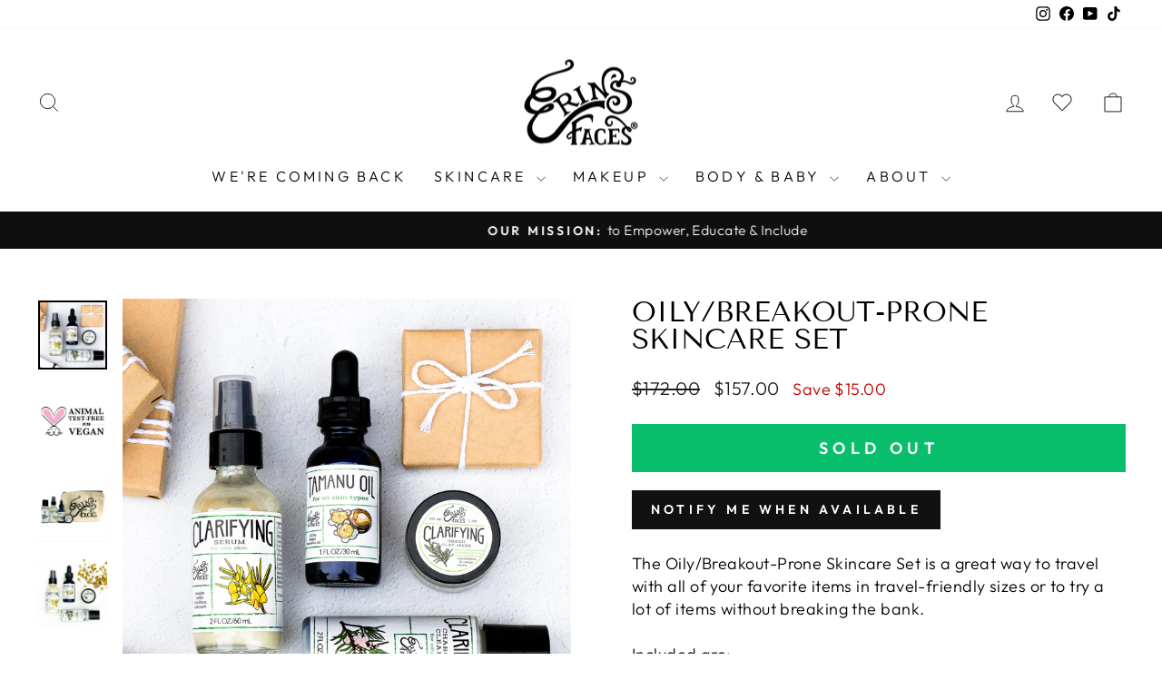

--- FILE ---
content_type: text/html; charset=utf-8
request_url: https://erinsfaces.com/collections/skincare-gifts/products/oily-breakout-prone-skincare-set
body_size: 40810
content:
<!doctype html>
<html class="no-js" lang="en" dir="ltr">
<head>
 
<meta charset="utf-8">
  <meta http-equiv="X-UA-Compatible" content="IE=edge,chrome=1">
  <meta name="viewport" content="width=device-width,initial-scale=1">
  <meta name="theme-color" content="#111111">
  <link rel="canonical" href="https://erinsfaces.com/products/oily-breakout-prone-skincare-set">
  <link rel="preconnect" href="https://cdn.shopify.com" crossorigin>
  <link rel="preconnect" href="https://fonts.shopifycdn.com" crossorigin>
  <link rel="dns-prefetch" href="https://productreviews.shopifycdn.com">
  <link rel="dns-prefetch" href="https://ajax.googleapis.com">
  <link rel="dns-prefetch" href="https://maps.googleapis.com">
  <link rel="dns-prefetch" href="https://maps.gstatic.com">

  <script src="https://code.jquery.com/jquery-3.6.0.min.js"></script><link rel="shortcut icon" href="//erinsfaces.com/cdn/shop/files/erin_s_faces_logo_square_trademarked_300x300_95c76287-df71-40cd-84e2-dfc8d9ad27ab_32x32.jpg?v=1663262065" type="image/png" /><title>Skin Care for Oily Skin | Acne Skin Care | Skin Care Kit
&ndash; erinsfaces
</title>
<meta name="description" content="Shop skin care for oily skin to find a skin care kit that fits your needs! Our organic skin care products will address your biggest skincare concerns."><meta property="og:site_name" content="erinsfaces">
  <meta property="og:url" content="https://erinsfaces.com/products/oily-breakout-prone-skincare-set">
  <meta property="og:title" content="Oily/Breakout-Prone Skincare Set">
  <meta property="og:type" content="product">
  <meta property="og:description" content="Shop skin care for oily skin to find a skin care kit that fits your needs! Our organic skin care products will address your biggest skincare concerns."><meta property="og:image" content="http://erinsfaces.com/cdn/shop/files/oilybreakoutproneskincareseterin_sfacesorganiccleanbeauty.jpg?v=1717701646">
    <meta property="og:image:secure_url" content="https://erinsfaces.com/cdn/shop/files/oilybreakoutproneskincareseterin_sfacesorganiccleanbeauty.jpg?v=1717701646">
    <meta property="og:image:width" content="2500">
    <meta property="og:image:height" content="2500"><meta name="twitter:site" content="@">
  <meta name="twitter:card" content="summary_large_image">
  <meta name="twitter:title" content="Oily/Breakout-Prone Skincare Set">
  <meta name="twitter:description" content="Shop skin care for oily skin to find a skin care kit that fits your needs! Our organic skin care products will address your biggest skincare concerns.">
<style data-shopify>@font-face {
  font-family: "Tenor Sans";
  font-weight: 400;
  font-style: normal;
  font-display: swap;
  src: url("//erinsfaces.com/cdn/fonts/tenor_sans/tenorsans_n4.966071a72c28462a9256039d3e3dc5b0cf314f65.woff2") format("woff2"),
       url("//erinsfaces.com/cdn/fonts/tenor_sans/tenorsans_n4.2282841d948f9649ba5c3cad6ea46df268141820.woff") format("woff");
}

  @font-face {
  font-family: Outfit;
  font-weight: 300;
  font-style: normal;
  font-display: swap;
  src: url("//erinsfaces.com/cdn/fonts/outfit/outfit_n3.8c97ae4c4fac7c2ea467a6dc784857f4de7e0e37.woff2") format("woff2"),
       url("//erinsfaces.com/cdn/fonts/outfit/outfit_n3.b50a189ccde91f9bceee88f207c18c09f0b62a7b.woff") format("woff");
}


  @font-face {
  font-family: Outfit;
  font-weight: 600;
  font-style: normal;
  font-display: swap;
  src: url("//erinsfaces.com/cdn/fonts/outfit/outfit_n6.dfcbaa80187851df2e8384061616a8eaa1702fdc.woff2") format("woff2"),
       url("//erinsfaces.com/cdn/fonts/outfit/outfit_n6.88384e9fc3e36038624caccb938f24ea8008a91d.woff") format("woff");
}

  
  
</style><link href="//erinsfaces.com/cdn/shop/t/32/assets/theme.css?v=71019477260082463671729921336" rel="stylesheet" type="text/css" media="all" />
<style data-shopify>:root {
    --typeHeaderPrimary: "Tenor Sans";
    --typeHeaderFallback: sans-serif;
    --typeHeaderSize: 36px;
    --typeHeaderWeight: 400;
    --typeHeaderLineHeight: 1;
    --typeHeaderSpacing: 0.0em;

    --typeBasePrimary:Outfit;
    --typeBaseFallback:sans-serif;
    --typeBaseSize: 18px;
    --typeBaseWeight: 300;
    --typeBaseSpacing: 0.025em;
    --typeBaseLineHeight: 1.4;
    --typeBaselineHeightMinus01: 1.3;

    --typeCollectionTitle: 20px;

    --iconWeight: 2px;
    --iconLinecaps: miter;

    
        --buttonRadius: 0;
    

    --colorGridOverlayOpacity: 0.1;
    }

    .placeholder-content {
    background-image: linear-gradient(100deg, #ffffff 40%, #f7f7f7 63%, #ffffff 79%);
    }</style><script>
    document.documentElement.className = document.documentElement.className.replace('no-js', 'js');

    window.theme = window.theme || {};
    theme.routes = {
      home: "/",
      cart: "/cart.js",
      cartPage: "/cart",
      cartAdd: "/cart/add.js",
      cartChange: "/cart/change.js",
      search: "/search",
      predictiveSearch: "/search/suggest"
    };
    theme.strings = {
      soldOut: "Sold Out",
      unavailable: "Unavailable",
      inStockLabel: "In stock, ready to ship",
      oneStockLabel: "Low stock - [count] item left",
      otherStockLabel: "Low stock - [count] items left",
      willNotShipUntil: "Ready to ship [date]",
      willBeInStockAfter: "Back in stock [date]",
      waitingForStock: "Backordered, shipping soon",
      savePrice: "Save [saved_amount]",
      cartEmpty: "Your cart is currently empty.",
      cartTermsConfirmation: "You must agree with the terms and conditions of sales to check out",
      searchCollections: "Collections",
      searchPages: "Pages",
      searchArticles: "Articles",
      productFrom: "from ",
      maxQuantity: "You can only have [quantity] of [title] in your cart."
    };
    theme.settings = {
      cartType: "page",
      isCustomerTemplate: false,
      moneyFormat: "${{amount}}",
      saveType: "dollar",
      productImageSize: "natural",
      productImageCover: false,
      predictiveSearch: true,
      predictiveSearchType: null,
      predictiveSearchVendor: false,
      predictiveSearchPrice: false,
      quickView: false,
      themeName: 'Impulse',
      themeVersion: "7.4.1"
    };
  </script>

  <script>window.performance && window.performance.mark && window.performance.mark('shopify.content_for_header.start');</script><meta name="google-site-verification" content="gG5q63D49zvxKSaRpBN6cjwQGMRWXyGjfyDG_GETJSE">
<meta id="shopify-digital-wallet" name="shopify-digital-wallet" content="/1857216/digital_wallets/dialog">
<meta name="shopify-checkout-api-token" content="b39f55ff4bb62b64ec72e19cf84e8861">
<meta id="in-context-paypal-metadata" data-shop-id="1857216" data-venmo-supported="false" data-environment="production" data-locale="en_US" data-paypal-v4="true" data-currency="USD">
<link rel="alternate" hreflang="x-default" href="https://erinsfaces.com/products/oily-breakout-prone-skincare-set">
<link rel="alternate" hreflang="en" href="https://erinsfaces.com/products/oily-breakout-prone-skincare-set">
<link rel="alternate" hreflang="en-CA" href="https://erinsfaces.com/en-ca/products/oily-breakout-prone-skincare-set">
<link rel="alternate" type="application/json+oembed" href="https://erinsfaces.com/products/oily-breakout-prone-skincare-set.oembed">
<script async="async" src="/checkouts/internal/preloads.js?locale=en-US"></script>
<link rel="preconnect" href="https://shop.app" crossorigin="anonymous">
<script async="async" src="https://shop.app/checkouts/internal/preloads.js?locale=en-US&shop_id=1857216" crossorigin="anonymous"></script>
<script id="apple-pay-shop-capabilities" type="application/json">{"shopId":1857216,"countryCode":"US","currencyCode":"USD","merchantCapabilities":["supports3DS"],"merchantId":"gid:\/\/shopify\/Shop\/1857216","merchantName":"erinsfaces","requiredBillingContactFields":["postalAddress","email","phone"],"requiredShippingContactFields":["postalAddress","email","phone"],"shippingType":"shipping","supportedNetworks":["visa","masterCard","amex","discover","elo","jcb"],"total":{"type":"pending","label":"erinsfaces","amount":"1.00"},"shopifyPaymentsEnabled":true,"supportsSubscriptions":true}</script>
<script id="shopify-features" type="application/json">{"accessToken":"b39f55ff4bb62b64ec72e19cf84e8861","betas":["rich-media-storefront-analytics"],"domain":"erinsfaces.com","predictiveSearch":true,"shopId":1857216,"locale":"en"}</script>
<script>var Shopify = Shopify || {};
Shopify.shop = "erinsfaces.myshopify.com";
Shopify.locale = "en";
Shopify.currency = {"active":"USD","rate":"1.0"};
Shopify.country = "US";
Shopify.theme = {"name":"April 2024 - Impulse - Version 7.4.1","id":167190200637,"schema_name":"Impulse","schema_version":"7.4.1","theme_store_id":857,"role":"main"};
Shopify.theme.handle = "null";
Shopify.theme.style = {"id":null,"handle":null};
Shopify.cdnHost = "erinsfaces.com/cdn";
Shopify.routes = Shopify.routes || {};
Shopify.routes.root = "/";</script>
<script type="module">!function(o){(o.Shopify=o.Shopify||{}).modules=!0}(window);</script>
<script>!function(o){function n(){var o=[];function n(){o.push(Array.prototype.slice.apply(arguments))}return n.q=o,n}var t=o.Shopify=o.Shopify||{};t.loadFeatures=n(),t.autoloadFeatures=n()}(window);</script>
<script>
  window.ShopifyPay = window.ShopifyPay || {};
  window.ShopifyPay.apiHost = "shop.app\/pay";
  window.ShopifyPay.redirectState = null;
</script>
<script id="shop-js-analytics" type="application/json">{"pageType":"product"}</script>
<script defer="defer" async type="module" src="//erinsfaces.com/cdn/shopifycloud/shop-js/modules/v2/client.init-shop-cart-sync_BT-GjEfc.en.esm.js"></script>
<script defer="defer" async type="module" src="//erinsfaces.com/cdn/shopifycloud/shop-js/modules/v2/chunk.common_D58fp_Oc.esm.js"></script>
<script defer="defer" async type="module" src="//erinsfaces.com/cdn/shopifycloud/shop-js/modules/v2/chunk.modal_xMitdFEc.esm.js"></script>
<script type="module">
  await import("//erinsfaces.com/cdn/shopifycloud/shop-js/modules/v2/client.init-shop-cart-sync_BT-GjEfc.en.esm.js");
await import("//erinsfaces.com/cdn/shopifycloud/shop-js/modules/v2/chunk.common_D58fp_Oc.esm.js");
await import("//erinsfaces.com/cdn/shopifycloud/shop-js/modules/v2/chunk.modal_xMitdFEc.esm.js");

  window.Shopify.SignInWithShop?.initShopCartSync?.({"fedCMEnabled":true,"windoidEnabled":true});

</script>
<script>
  window.Shopify = window.Shopify || {};
  if (!window.Shopify.featureAssets) window.Shopify.featureAssets = {};
  window.Shopify.featureAssets['shop-js'] = {"shop-cart-sync":["modules/v2/client.shop-cart-sync_DZOKe7Ll.en.esm.js","modules/v2/chunk.common_D58fp_Oc.esm.js","modules/v2/chunk.modal_xMitdFEc.esm.js"],"init-fed-cm":["modules/v2/client.init-fed-cm_B6oLuCjv.en.esm.js","modules/v2/chunk.common_D58fp_Oc.esm.js","modules/v2/chunk.modal_xMitdFEc.esm.js"],"shop-cash-offers":["modules/v2/client.shop-cash-offers_D2sdYoxE.en.esm.js","modules/v2/chunk.common_D58fp_Oc.esm.js","modules/v2/chunk.modal_xMitdFEc.esm.js"],"shop-login-button":["modules/v2/client.shop-login-button_QeVjl5Y3.en.esm.js","modules/v2/chunk.common_D58fp_Oc.esm.js","modules/v2/chunk.modal_xMitdFEc.esm.js"],"pay-button":["modules/v2/client.pay-button_DXTOsIq6.en.esm.js","modules/v2/chunk.common_D58fp_Oc.esm.js","modules/v2/chunk.modal_xMitdFEc.esm.js"],"shop-button":["modules/v2/client.shop-button_DQZHx9pm.en.esm.js","modules/v2/chunk.common_D58fp_Oc.esm.js","modules/v2/chunk.modal_xMitdFEc.esm.js"],"avatar":["modules/v2/client.avatar_BTnouDA3.en.esm.js"],"init-windoid":["modules/v2/client.init-windoid_CR1B-cfM.en.esm.js","modules/v2/chunk.common_D58fp_Oc.esm.js","modules/v2/chunk.modal_xMitdFEc.esm.js"],"init-shop-for-new-customer-accounts":["modules/v2/client.init-shop-for-new-customer-accounts_C_vY_xzh.en.esm.js","modules/v2/client.shop-login-button_QeVjl5Y3.en.esm.js","modules/v2/chunk.common_D58fp_Oc.esm.js","modules/v2/chunk.modal_xMitdFEc.esm.js"],"init-shop-email-lookup-coordinator":["modules/v2/client.init-shop-email-lookup-coordinator_BI7n9ZSv.en.esm.js","modules/v2/chunk.common_D58fp_Oc.esm.js","modules/v2/chunk.modal_xMitdFEc.esm.js"],"init-shop-cart-sync":["modules/v2/client.init-shop-cart-sync_BT-GjEfc.en.esm.js","modules/v2/chunk.common_D58fp_Oc.esm.js","modules/v2/chunk.modal_xMitdFEc.esm.js"],"shop-toast-manager":["modules/v2/client.shop-toast-manager_DiYdP3xc.en.esm.js","modules/v2/chunk.common_D58fp_Oc.esm.js","modules/v2/chunk.modal_xMitdFEc.esm.js"],"init-customer-accounts":["modules/v2/client.init-customer-accounts_D9ZNqS-Q.en.esm.js","modules/v2/client.shop-login-button_QeVjl5Y3.en.esm.js","modules/v2/chunk.common_D58fp_Oc.esm.js","modules/v2/chunk.modal_xMitdFEc.esm.js"],"init-customer-accounts-sign-up":["modules/v2/client.init-customer-accounts-sign-up_iGw4briv.en.esm.js","modules/v2/client.shop-login-button_QeVjl5Y3.en.esm.js","modules/v2/chunk.common_D58fp_Oc.esm.js","modules/v2/chunk.modal_xMitdFEc.esm.js"],"shop-follow-button":["modules/v2/client.shop-follow-button_CqMgW2wH.en.esm.js","modules/v2/chunk.common_D58fp_Oc.esm.js","modules/v2/chunk.modal_xMitdFEc.esm.js"],"checkout-modal":["modules/v2/client.checkout-modal_xHeaAweL.en.esm.js","modules/v2/chunk.common_D58fp_Oc.esm.js","modules/v2/chunk.modal_xMitdFEc.esm.js"],"shop-login":["modules/v2/client.shop-login_D91U-Q7h.en.esm.js","modules/v2/chunk.common_D58fp_Oc.esm.js","modules/v2/chunk.modal_xMitdFEc.esm.js"],"lead-capture":["modules/v2/client.lead-capture_BJmE1dJe.en.esm.js","modules/v2/chunk.common_D58fp_Oc.esm.js","modules/v2/chunk.modal_xMitdFEc.esm.js"],"payment-terms":["modules/v2/client.payment-terms_Ci9AEqFq.en.esm.js","modules/v2/chunk.common_D58fp_Oc.esm.js","modules/v2/chunk.modal_xMitdFEc.esm.js"]};
</script>
<script>(function() {
  var isLoaded = false;
  function asyncLoad() {
    if (isLoaded) return;
    isLoaded = true;
    var urls = ["https:\/\/tools.luckyorange.com\/core\/lo.js?site-id=e1634095\u0026shop=erinsfaces.myshopify.com","https:\/\/shopify-widget.route.com\/shopify.widget.js?shop=erinsfaces.myshopify.com","https:\/\/static.rechargecdn.com\/assets\/js\/widget.min.js?shop=erinsfaces.myshopify.com","https:\/\/admin.revenuehunt.com\/embed.js?shop=erinsfaces.myshopify.com"];
    for (var i = 0; i < urls.length; i++) {
      var s = document.createElement('script');
      s.type = 'text/javascript';
      s.async = true;
      s.src = urls[i];
      var x = document.getElementsByTagName('script')[0];
      x.parentNode.insertBefore(s, x);
    }
  };
  if(window.attachEvent) {
    window.attachEvent('onload', asyncLoad);
  } else {
    window.addEventListener('load', asyncLoad, false);
  }
})();</script>
<script id="__st">var __st={"a":1857216,"offset":-18000,"reqid":"ba8ef3b2-4e85-4983-892c-7a306004fd66-1769101917","pageurl":"erinsfaces.com\/collections\/skincare-gifts\/products\/oily-breakout-prone-skincare-set","u":"f4b2ef070e8a","p":"product","rtyp":"product","rid":1421904969783};</script>
<script>window.ShopifyPaypalV4VisibilityTracking = true;</script>
<script id="captcha-bootstrap">!function(){'use strict';const t='contact',e='account',n='new_comment',o=[[t,t],['blogs',n],['comments',n],[t,'customer']],c=[[e,'customer_login'],[e,'guest_login'],[e,'recover_customer_password'],[e,'create_customer']],r=t=>t.map((([t,e])=>`form[action*='/${t}']:not([data-nocaptcha='true']) input[name='form_type'][value='${e}']`)).join(','),a=t=>()=>t?[...document.querySelectorAll(t)].map((t=>t.form)):[];function s(){const t=[...o],e=r(t);return a(e)}const i='password',u='form_key',d=['recaptcha-v3-token','g-recaptcha-response','h-captcha-response',i],f=()=>{try{return window.sessionStorage}catch{return}},m='__shopify_v',_=t=>t.elements[u];function p(t,e,n=!1){try{const o=window.sessionStorage,c=JSON.parse(o.getItem(e)),{data:r}=function(t){const{data:e,action:n}=t;return t[m]||n?{data:e,action:n}:{data:t,action:n}}(c);for(const[e,n]of Object.entries(r))t.elements[e]&&(t.elements[e].value=n);n&&o.removeItem(e)}catch(o){console.error('form repopulation failed',{error:o})}}const l='form_type',E='cptcha';function T(t){t.dataset[E]=!0}const w=window,h=w.document,L='Shopify',v='ce_forms',y='captcha';let A=!1;((t,e)=>{const n=(g='f06e6c50-85a8-45c8-87d0-21a2b65856fe',I='https://cdn.shopify.com/shopifycloud/storefront-forms-hcaptcha/ce_storefront_forms_captcha_hcaptcha.v1.5.2.iife.js',D={infoText:'Protected by hCaptcha',privacyText:'Privacy',termsText:'Terms'},(t,e,n)=>{const o=w[L][v],c=o.bindForm;if(c)return c(t,g,e,D).then(n);var r;o.q.push([[t,g,e,D],n]),r=I,A||(h.body.append(Object.assign(h.createElement('script'),{id:'captcha-provider',async:!0,src:r})),A=!0)});var g,I,D;w[L]=w[L]||{},w[L][v]=w[L][v]||{},w[L][v].q=[],w[L][y]=w[L][y]||{},w[L][y].protect=function(t,e){n(t,void 0,e),T(t)},Object.freeze(w[L][y]),function(t,e,n,w,h,L){const[v,y,A,g]=function(t,e,n){const i=e?o:[],u=t?c:[],d=[...i,...u],f=r(d),m=r(i),_=r(d.filter((([t,e])=>n.includes(e))));return[a(f),a(m),a(_),s()]}(w,h,L),I=t=>{const e=t.target;return e instanceof HTMLFormElement?e:e&&e.form},D=t=>v().includes(t);t.addEventListener('submit',(t=>{const e=I(t);if(!e)return;const n=D(e)&&!e.dataset.hcaptchaBound&&!e.dataset.recaptchaBound,o=_(e),c=g().includes(e)&&(!o||!o.value);(n||c)&&t.preventDefault(),c&&!n&&(function(t){try{if(!f())return;!function(t){const e=f();if(!e)return;const n=_(t);if(!n)return;const o=n.value;o&&e.removeItem(o)}(t);const e=Array.from(Array(32),(()=>Math.random().toString(36)[2])).join('');!function(t,e){_(t)||t.append(Object.assign(document.createElement('input'),{type:'hidden',name:u})),t.elements[u].value=e}(t,e),function(t,e){const n=f();if(!n)return;const o=[...t.querySelectorAll(`input[type='${i}']`)].map((({name:t})=>t)),c=[...d,...o],r={};for(const[a,s]of new FormData(t).entries())c.includes(a)||(r[a]=s);n.setItem(e,JSON.stringify({[m]:1,action:t.action,data:r}))}(t,e)}catch(e){console.error('failed to persist form',e)}}(e),e.submit())}));const S=(t,e)=>{t&&!t.dataset[E]&&(n(t,e.some((e=>e===t))),T(t))};for(const o of['focusin','change'])t.addEventListener(o,(t=>{const e=I(t);D(e)&&S(e,y())}));const B=e.get('form_key'),M=e.get(l),P=B&&M;t.addEventListener('DOMContentLoaded',(()=>{const t=y();if(P)for(const e of t)e.elements[l].value===M&&p(e,B);[...new Set([...A(),...v().filter((t=>'true'===t.dataset.shopifyCaptcha))])].forEach((e=>S(e,t)))}))}(h,new URLSearchParams(w.location.search),n,t,e,['guest_login'])})(!0,!0)}();</script>
<script integrity="sha256-4kQ18oKyAcykRKYeNunJcIwy7WH5gtpwJnB7kiuLZ1E=" data-source-attribution="shopify.loadfeatures" defer="defer" src="//erinsfaces.com/cdn/shopifycloud/storefront/assets/storefront/load_feature-a0a9edcb.js" crossorigin="anonymous"></script>
<script crossorigin="anonymous" defer="defer" src="//erinsfaces.com/cdn/shopifycloud/storefront/assets/shopify_pay/storefront-65b4c6d7.js?v=20250812"></script>
<script data-source-attribution="shopify.dynamic_checkout.dynamic.init">var Shopify=Shopify||{};Shopify.PaymentButton=Shopify.PaymentButton||{isStorefrontPortableWallets:!0,init:function(){window.Shopify.PaymentButton.init=function(){};var t=document.createElement("script");t.src="https://erinsfaces.com/cdn/shopifycloud/portable-wallets/latest/portable-wallets.en.js",t.type="module",document.head.appendChild(t)}};
</script>
<script data-source-attribution="shopify.dynamic_checkout.buyer_consent">
  function portableWalletsHideBuyerConsent(e){var t=document.getElementById("shopify-buyer-consent"),n=document.getElementById("shopify-subscription-policy-button");t&&n&&(t.classList.add("hidden"),t.setAttribute("aria-hidden","true"),n.removeEventListener("click",e))}function portableWalletsShowBuyerConsent(e){var t=document.getElementById("shopify-buyer-consent"),n=document.getElementById("shopify-subscription-policy-button");t&&n&&(t.classList.remove("hidden"),t.removeAttribute("aria-hidden"),n.addEventListener("click",e))}window.Shopify?.PaymentButton&&(window.Shopify.PaymentButton.hideBuyerConsent=portableWalletsHideBuyerConsent,window.Shopify.PaymentButton.showBuyerConsent=portableWalletsShowBuyerConsent);
</script>
<script data-source-attribution="shopify.dynamic_checkout.cart.bootstrap">document.addEventListener("DOMContentLoaded",(function(){function t(){return document.querySelector("shopify-accelerated-checkout-cart, shopify-accelerated-checkout")}if(t())Shopify.PaymentButton.init();else{new MutationObserver((function(e,n){t()&&(Shopify.PaymentButton.init(),n.disconnect())})).observe(document.body,{childList:!0,subtree:!0})}}));
</script>
<script id='scb4127' type='text/javascript' async='' src='https://erinsfaces.com/cdn/shopifycloud/privacy-banner/storefront-banner.js'></script><link id="shopify-accelerated-checkout-styles" rel="stylesheet" media="screen" href="https://erinsfaces.com/cdn/shopifycloud/portable-wallets/latest/accelerated-checkout-backwards-compat.css" crossorigin="anonymous">
<style id="shopify-accelerated-checkout-cart">
        #shopify-buyer-consent {
  margin-top: 1em;
  display: inline-block;
  width: 100%;
}

#shopify-buyer-consent.hidden {
  display: none;
}

#shopify-subscription-policy-button {
  background: none;
  border: none;
  padding: 0;
  text-decoration: underline;
  font-size: inherit;
  cursor: pointer;
}

#shopify-subscription-policy-button::before {
  box-shadow: none;
}

      </style>

<script>window.performance && window.performance.mark && window.performance.mark('shopify.content_for_header.end');</script>

  <script src="//erinsfaces.com/cdn/shop/t/32/assets/vendor-scripts-v11.js" defer="defer"></script><link rel="stylesheet" href="//erinsfaces.com/cdn/shop/t/32/assets/country-flags.css"><script src="//erinsfaces.com/cdn/shop/t/32/assets/theme.js?v=61710844962674681921729769473" defer="defer"></script>

<script type="text/javascript">
    (function(c,l,a,r,i,t,y){
        c[a]=c[a]||function(){(c[a].q=c[a].q||[]).push(arguments)};
        t=l.createElement(r);t.async=1;t.src="https://www.clarity.ms/tag/"+i;
        y=l.getElementsByTagName(r)[0];y.parentNode.insertBefore(t,y);
    })(window, document, "clarity", "script", "njo9sae4n8");
</script>

<!-- BEGIN app block: shopify://apps/klaviyo-email-marketing-sms/blocks/klaviyo-onsite-embed/2632fe16-c075-4321-a88b-50b567f42507 -->












  <script async src="https://static.klaviyo.com/onsite/js/ULTJae/klaviyo.js?company_id=ULTJae"></script>
  <script>!function(){if(!window.klaviyo){window._klOnsite=window._klOnsite||[];try{window.klaviyo=new Proxy({},{get:function(n,i){return"push"===i?function(){var n;(n=window._klOnsite).push.apply(n,arguments)}:function(){for(var n=arguments.length,o=new Array(n),w=0;w<n;w++)o[w]=arguments[w];var t="function"==typeof o[o.length-1]?o.pop():void 0,e=new Promise((function(n){window._klOnsite.push([i].concat(o,[function(i){t&&t(i),n(i)}]))}));return e}}})}catch(n){window.klaviyo=window.klaviyo||[],window.klaviyo.push=function(){var n;(n=window._klOnsite).push.apply(n,arguments)}}}}();</script>

  
    <script id="viewed_product">
      if (item == null) {
        var _learnq = _learnq || [];

        var MetafieldReviews = null
        var MetafieldYotpoRating = null
        var MetafieldYotpoCount = null
        var MetafieldLooxRating = null
        var MetafieldLooxCount = null
        var okendoProduct = null
        var okendoProductReviewCount = null
        var okendoProductReviewAverageValue = null
        try {
          // The following fields are used for Customer Hub recently viewed in order to add reviews.
          // This information is not part of __kla_viewed. Instead, it is part of __kla_viewed_reviewed_items
          MetafieldReviews = {"rating":{"scale_min":"1.0","scale_max":"5.0","value":"5.0"},"rating_count":1};
          MetafieldYotpoRating = "5"
          MetafieldYotpoCount = "1"
          MetafieldLooxRating = null
          MetafieldLooxCount = null

          okendoProduct = null
          // If the okendo metafield is not legacy, it will error, which then requires the new json formatted data
          if (okendoProduct && 'error' in okendoProduct) {
            okendoProduct = null
          }
          okendoProductReviewCount = okendoProduct ? okendoProduct.reviewCount : null
          okendoProductReviewAverageValue = okendoProduct ? okendoProduct.reviewAverageValue : null
        } catch (error) {
          console.error('Error in Klaviyo onsite reviews tracking:', error);
        }

        var item = {
          Name: "Oily\/Breakout-Prone Skincare Set",
          ProductID: 1421904969783,
          Categories: ["Clarifying Charcoal Cleanser Recs","Clarifying Green Clay Mask Recs","Clarifying Serum Recs","FOR DISCOUNTS - NO ROUTE","Gift Guide","Gifts for Teens \u0026 Pre-Teens","Gifts for the Skincare Lover","GIFTS UNDER $150","HOLIDAY GIFTS","Holiday Sets","If You Love our Tamanu Oil You'll Love These Too!","OILY\/BREAKOUT-PRONE SKINCARE","SALE HAPPINESS","SKINCARE","skincare","Skincare Gifts","Skincare Samples Recs","SKINCARE SETS","Skincare Sets","SKINCARE SETS","Tamanu Oil Recs","Vegan Gifts"],
          ImageURL: "https://erinsfaces.com/cdn/shop/files/oilybreakoutproneskincareseterin_sfacesorganiccleanbeauty_grande.jpg?v=1717701646",
          URL: "https://erinsfaces.com/products/oily-breakout-prone-skincare-set",
          Brand: "erinsfaces",
          Price: "$157.00",
          Value: "157.00",
          CompareAtPrice: "$172.00"
        };
        _learnq.push(['track', 'Viewed Product', item]);
        _learnq.push(['trackViewedItem', {
          Title: item.Name,
          ItemId: item.ProductID,
          Categories: item.Categories,
          ImageUrl: item.ImageURL,
          Url: item.URL,
          Metadata: {
            Brand: item.Brand,
            Price: item.Price,
            Value: item.Value,
            CompareAtPrice: item.CompareAtPrice
          },
          metafields:{
            reviews: MetafieldReviews,
            yotpo:{
              rating: MetafieldYotpoRating,
              count: MetafieldYotpoCount,
            },
            loox:{
              rating: MetafieldLooxRating,
              count: MetafieldLooxCount,
            },
            okendo: {
              rating: okendoProductReviewAverageValue,
              count: okendoProductReviewCount,
            }
          }
        }]);
      }
    </script>
  




  <script>
    window.klaviyoReviewsProductDesignMode = false
  </script>







<!-- END app block --><!-- BEGIN app block: shopify://apps/ecomposer-builder/blocks/app-embed/a0fc26e1-7741-4773-8b27-39389b4fb4a0 --><!-- DNS Prefetch & Preconnect -->
<link rel="preconnect" href="https://cdn.ecomposer.app" crossorigin>
<link rel="dns-prefetch" href="https://cdn.ecomposer.app">

<link rel="prefetch" href="https://cdn.ecomposer.app/vendors/css/ecom-swiper@11.css" as="style">
<link rel="prefetch" href="https://cdn.ecomposer.app/vendors/js/ecom-swiper@11.0.5.js" as="script">
<link rel="prefetch" href="https://cdn.ecomposer.app/vendors/js/ecom_modal.js" as="script">

<!-- Global CSS --><!-- Custom CSS & JS --><!-- Open Graph Meta Tags for Pages --><!-- Critical Inline Styles -->
<style class="ecom-theme-helper">.ecom-animation{opacity:0}.ecom-animation.animate,.ecom-animation.ecom-animated{opacity:1}.ecom-cart-popup{display:grid;position:fixed;inset:0;z-index:9999999;align-content:center;padding:5px;justify-content:center;align-items:center;justify-items:center}.ecom-cart-popup::before{content:' ';position:absolute;background:#e5e5e5b3;inset:0}.ecom-ajax-loading{cursor:not-allowed;pointer-events:none;opacity:.6}#ecom-toast{visibility:hidden;max-width:50px;height:60px;margin:auto;background-color:#333;color:#fff;text-align:center;border-radius:2px;position:fixed;z-index:1;left:0;right:0;bottom:30px;font-size:17px;display:grid;grid-template-columns:50px auto;align-items:center;justify-content:start;align-content:center;justify-items:start}#ecom-toast.ecom-toast-show{visibility:visible;animation:ecomFadein .5s,ecomExpand .5s .5s,ecomStay 3s 1s,ecomShrink .5s 4s,ecomFadeout .5s 4.5s}#ecom-toast #ecom-toast-icon{width:50px;height:100%;box-sizing:border-box;background-color:#111;color:#fff;padding:5px}#ecom-toast .ecom-toast-icon-svg{width:100%;height:100%;position:relative;vertical-align:middle;margin:auto;text-align:center}#ecom-toast #ecom-toast-desc{color:#fff;padding:16px;overflow:hidden;white-space:nowrap}@media(max-width:768px){#ecom-toast #ecom-toast-desc{white-space:normal;min-width:250px}#ecom-toast{height:auto;min-height:60px}}.ecom__column-full-height{height:100%}@keyframes ecomFadein{from{bottom:0;opacity:0}to{bottom:30px;opacity:1}}@keyframes ecomExpand{from{min-width:50px}to{min-width:var(--ecom-max-width)}}@keyframes ecomStay{from{min-width:var(--ecom-max-width)}to{min-width:var(--ecom-max-width)}}@keyframes ecomShrink{from{min-width:var(--ecom-max-width)}to{min-width:50px}}@keyframes ecomFadeout{from{bottom:30px;opacity:1}to{bottom:60px;opacity:0}}</style>


<!-- EComposer Config Script -->
<script id="ecom-theme-helpers" async>
window.EComposer=window.EComposer||{};(function(){if(!this.configs)this.configs={};this.configs.ajax_cart={enable:false};this.customer=false;this.proxy_path='/apps/ecomposer-visual-page-builder';
this.popupScriptUrl='https://cdn.shopify.com/extensions/019b200c-ceec-7ac9-af95-28c32fd62de8/ecomposer-94/assets/ecom_popup.js';
this.routes={domain:'https://erinsfaces.com',root_url:'/',collections_url:'/collections',all_products_collection_url:'/collections/all',cart_url:'/cart',cart_add_url:'/cart/add',cart_change_url:'/cart/change',cart_clear_url:'/cart/clear',cart_update_url:'/cart/update',product_recommendations_url:'/recommendations/products'};
this.queryParams={};
if(window.location.search.length){new URLSearchParams(window.location.search).forEach((value,key)=>{this.queryParams[key]=value})}
this.money_format="${{amount}}";
this.money_with_currency_format="${{amount}} USD";
this.currencyCodeEnabled=null;this.abTestingData = [];this.formatMoney=function(t,e){const r=this.currencyCodeEnabled?this.money_with_currency_format:this.money_format;function a(t,e){return void 0===t?e:t}function o(t,e,r,o){if(e=a(e,2),r=a(r,","),o=a(o,"."),isNaN(t)||null==t)return 0;var n=(t=(t/100).toFixed(e)).split(".");return n[0].replace(/(\d)(?=(\d\d\d)+(?!\d))/g,"$1"+r)+(n[1]?o+n[1]:"")}"string"==typeof t&&(t=t.replace(".",""));var n="",i=/\{\{\s*(\w+)\s*\}\}/,s=e||r;switch(s.match(i)[1]){case"amount":n=o(t,2);break;case"amount_no_decimals":n=o(t,0);break;case"amount_with_comma_separator":n=o(t,2,".",",");break;case"amount_with_space_separator":n=o(t,2," ",",");break;case"amount_with_period_and_space_separator":n=o(t,2," ",".");break;case"amount_no_decimals_with_comma_separator":n=o(t,0,".",",");break;case"amount_no_decimals_with_space_separator":n=o(t,0," ");break;case"amount_with_apostrophe_separator":n=o(t,2,"'",".")}return s.replace(i,n)};
this.resizeImage=function(t,e){try{if(!e||"original"==e||"full"==e||"master"==e)return t;if(-1!==t.indexOf("cdn.shopify.com")||-1!==t.indexOf("/cdn/shop/")){var r=t.match(/\.(jpg|jpeg|gif|png|bmp|bitmap|tiff|tif|webp)((\#[0-9a-z\-]+)?(\?v=.*)?)?$/gim);if(null==r)return null;var a=t.split(r[0]),o=r[0];return a[0]+"_"+e+o}}catch(r){return t}return t};
this.getProduct=function(t){if(!t)return!1;let e=("/"===this.routes.root_url?"":this.routes.root_url)+"/products/"+t+".js?shop="+Shopify.shop;return window.ECOM_LIVE&&(e="/shop/builder/ajax/ecom-proxy/products/"+t+"?shop="+Shopify.shop),window.fetch(e,{headers:{"Content-Type":"application/json"}}).then(t=>t.ok?t.json():false)};
const u=new URLSearchParams(window.location.search);if(u.has("ecom-redirect")){const r=u.get("ecom-redirect");if(r){let d;try{d=decodeURIComponent(r)}catch{return}d=d.trim().replace(/[\r\n\t]/g,"");if(d.length>2e3)return;const p=["javascript:","data:","vbscript:","file:","ftp:","mailto:","tel:","sms:","chrome:","chrome-extension:","moz-extension:","ms-browser-extension:"],l=d.toLowerCase();for(const o of p)if(l.includes(o))return;const x=[/<script/i,/<\/script/i,/javascript:/i,/vbscript:/i,/onload=/i,/onerror=/i,/onclick=/i,/onmouseover=/i,/onfocus=/i,/onblur=/i,/onsubmit=/i,/onchange=/i,/alert\s*\(/i,/confirm\s*\(/i,/prompt\s*\(/i,/document\./i,/window\./i,/eval\s*\(/i];for(const t of x)if(t.test(d))return;if(d.startsWith("/")&&!d.startsWith("//")){if(!/^[a-zA-Z0-9\-._~:/?#[\]@!$&'()*+,;=%]+$/.test(d))return;if(d.includes("../")||d.includes("./"))return;window.location.href=d;return}if(!d.includes("://")&&!d.startsWith("//")){if(!/^[a-zA-Z0-9\-._~:/?#[\]@!$&'()*+,;=%]+$/.test(d))return;if(d.includes("../")||d.includes("./"))return;window.location.href="/"+d;return}let n;try{n=new URL(d)}catch{return}if(!["http:","https:"].includes(n.protocol))return;if(n.port&&(parseInt(n.port)<1||parseInt(n.port)>65535))return;const a=[window.location.hostname];if(a.includes(n.hostname)&&(n.href===d||n.toString()===d))window.location.href=d}}
}).bind(window.EComposer)();
if(window.Shopify&&window.Shopify.designMode&&window.top&&window.top.opener){window.addEventListener("load",function(){window.top.opener.postMessage({action:"ecomposer:loaded"},"*")})}
</script>

<!-- Quickview Script -->
<script id="ecom-theme-quickview" async>
window.EComposer=window.EComposer||{};(function(){this.initQuickview=function(){var enable_qv=false;const qv_wrapper_script=document.querySelector('#ecom-quickview-template-html');if(!qv_wrapper_script)return;const ecom_quickview=document.createElement('div');ecom_quickview.classList.add('ecom-quickview');ecom_quickview.innerHTML=qv_wrapper_script.innerHTML;document.body.prepend(ecom_quickview);const qv_wrapper=ecom_quickview.querySelector('.ecom-quickview__wrapper');const ecomQuickview=function(e){let t=qv_wrapper.querySelector(".ecom-quickview__content-data");if(t){let i=document.createRange().createContextualFragment(e);t.innerHTML="",t.append(i),qv_wrapper.classList.add("ecom-open");let c=new CustomEvent("ecom:quickview:init",{detail:{wrapper:qv_wrapper}});document.dispatchEvent(c),setTimeout(function(){qv_wrapper.classList.add("ecom-display")},500),closeQuickview(t)}},closeQuickview=function(e){let t=qv_wrapper.querySelector(".ecom-quickview__close-btn"),i=qv_wrapper.querySelector(".ecom-quickview__content");function c(t){let o=t.target;do{if(o==i||o&&o.classList&&o.classList.contains("ecom-modal"))return;o=o.parentNode}while(o);o!=i&&(qv_wrapper.classList.add("ecom-remove"),qv_wrapper.classList.remove("ecom-open","ecom-display","ecom-remove"),setTimeout(function(){e.innerHTML=""},300),document.removeEventListener("click",c),document.removeEventListener("keydown",n))}function n(t){(t.isComposing||27===t.keyCode)&&(qv_wrapper.classList.add("ecom-remove"),qv_wrapper.classList.remove("ecom-open","ecom-display","ecom-remove"),setTimeout(function(){e.innerHTML=""},300),document.removeEventListener("keydown",n),document.removeEventListener("click",c))}t&&t.addEventListener("click",function(t){t.preventDefault(),document.removeEventListener("click",c),document.removeEventListener("keydown",n),qv_wrapper.classList.add("ecom-remove"),qv_wrapper.classList.remove("ecom-open","ecom-display","ecom-remove"),setTimeout(function(){e.innerHTML=""},300)}),document.addEventListener("click",c),document.addEventListener("keydown",n)};function quickViewHandler(e){e&&e.preventDefault();let t=this;t.classList&&t.classList.add("ecom-loading");let i=t.classList?t.getAttribute("href"):window.location.pathname;if(i){if(window.location.search.includes("ecom_template_id")){let c=new URLSearchParams(location.search);i=window.location.pathname+"?section_id="+c.get("ecom_template_id")}else i+=(i.includes("?")?"&":"?")+"section_id=ecom-default-template-quickview";fetch(i).then(function(e){return 200==e.status?e.text():window.document.querySelector("#admin-bar-iframe")?(404==e.status?alert("Please create Ecomposer quickview template first!"):alert("Have some problem with quickview!"),t.classList&&t.classList.remove("ecom-loading"),!1):void window.open(new URL(i).pathname,"_blank")}).then(function(e){e&&(ecomQuickview(e),setTimeout(function(){t.classList&&t.classList.remove("ecom-loading")},300))}).catch(function(e){})}}
if(window.location.search.includes('ecom_template_id')){setTimeout(quickViewHandler,1000)}
if(enable_qv){const qv_buttons=document.querySelectorAll('.ecom-product-quickview');if(qv_buttons.length>0){qv_buttons.forEach(function(button,index){button.addEventListener('click',quickViewHandler)})}}
}}).bind(window.EComposer)();
</script>

<!-- Quickview Template -->
<script type="text/template" id="ecom-quickview-template-html">
<div class="ecom-quickview__wrapper ecom-dn"><div class="ecom-quickview__container"><div class="ecom-quickview__content"><div class="ecom-quickview__content-inner"><div class="ecom-quickview__content-data"></div></div><span class="ecom-quickview__close-btn"><svg version="1.1" xmlns="http://www.w3.org/2000/svg" width="32" height="32" viewBox="0 0 32 32"><path d="M10.722 9.969l-0.754 0.754 5.278 5.278-5.253 5.253 0.754 0.754 5.253-5.253 5.253 5.253 0.754-0.754-5.253-5.253 5.278-5.278-0.754-0.754-5.278 5.278z" fill="#000000"></path></svg></span></div></div></div>
</script>

<!-- Quickview Styles -->
<style class="ecom-theme-quickview">.ecom-quickview .ecom-animation{opacity:1}.ecom-quickview__wrapper{opacity:0;display:none;pointer-events:none}.ecom-quickview__wrapper.ecom-open{position:fixed;top:0;left:0;right:0;bottom:0;display:block;pointer-events:auto;z-index:100000;outline:0!important;-webkit-backface-visibility:hidden;opacity:1;transition:all .1s}.ecom-quickview__container{text-align:center;position:absolute;width:100%;height:100%;left:0;top:0;padding:0 8px;box-sizing:border-box;opacity:0;background-color:rgba(0,0,0,.8);transition:opacity .1s}.ecom-quickview__container:before{content:"";display:inline-block;height:100%;vertical-align:middle}.ecom-quickview__wrapper.ecom-display .ecom-quickview__content{visibility:visible;opacity:1;transform:none}.ecom-quickview__content{position:relative;display:inline-block;opacity:0;visibility:hidden;transition:transform .1s,opacity .1s;transform:translateX(-100px)}.ecom-quickview__content-inner{position:relative;display:inline-block;vertical-align:middle;margin:0 auto;text-align:left;z-index:999;overflow-y:auto;max-height:80vh}.ecom-quickview__content-data>.shopify-section{margin:0 auto;max-width:980px;overflow:hidden;position:relative;background-color:#fff;opacity:0}.ecom-quickview__wrapper.ecom-display .ecom-quickview__content-data>.shopify-section{opacity:1;transform:none}.ecom-quickview__wrapper.ecom-display .ecom-quickview__container{opacity:1}.ecom-quickview__wrapper.ecom-remove #shopify-section-ecom-default-template-quickview{opacity:0;transform:translateX(100px)}.ecom-quickview__close-btn{position:fixed!important;top:0;right:0;transform:none;background-color:transparent;color:#000;opacity:0;width:40px;height:40px;transition:.25s;z-index:9999;stroke:#fff}.ecom-quickview__wrapper.ecom-display .ecom-quickview__close-btn{opacity:1}.ecom-quickview__close-btn:hover{cursor:pointer}@media screen and (max-width:1024px){.ecom-quickview__content{position:absolute;inset:0;margin:50px 15px;display:flex}.ecom-quickview__close-btn{right:0}}.ecom-toast-icon-info{display:none}.ecom-toast-error .ecom-toast-icon-info{display:inline!important}.ecom-toast-error .ecom-toast-icon-success{display:none!important}.ecom-toast-icon-success{fill:#fff;width:35px}</style>

<!-- Toast Template -->
<script type="text/template" id="ecom-template-html"><!-- BEGIN app snippet: ecom-toast --><div id="ecom-toast"><div id="ecom-toast-icon"><svg xmlns="http://www.w3.org/2000/svg" class="ecom-toast-icon-svg ecom-toast-icon-info" fill="none" viewBox="0 0 24 24" stroke="currentColor"><path stroke-linecap="round" stroke-linejoin="round" stroke-width="2" d="M13 16h-1v-4h-1m1-4h.01M21 12a9 9 0 11-18 0 9 9 0 0118 0z"/></svg>
<svg class="ecom-toast-icon-svg ecom-toast-icon-success" xmlns="http://www.w3.org/2000/svg" viewBox="0 0 512 512"><path d="M256 8C119 8 8 119 8 256s111 248 248 248 248-111 248-248S393 8 256 8zm0 48c110.5 0 200 89.5 200 200 0 110.5-89.5 200-200 200-110.5 0-200-89.5-200-200 0-110.5 89.5-200 200-200m140.2 130.3l-22.5-22.7c-4.7-4.7-12.3-4.7-17-.1L215.3 303.7l-59.8-60.3c-4.7-4.7-12.3-4.7-17-.1l-22.7 22.5c-4.7 4.7-4.7 12.3-.1 17l90.8 91.5c4.7 4.7 12.3 4.7 17 .1l172.6-171.2c4.7-4.7 4.7-12.3 .1-17z"/></svg>
</div><div id="ecom-toast-desc"></div></div><!-- END app snippet --></script><!-- END app block --><!-- BEGIN app block: shopify://apps/yotpo-product-reviews/blocks/settings/eb7dfd7d-db44-4334-bc49-c893b51b36cf -->


  <script type="text/javascript" src="https://cdn-widgetsrepository.yotpo.com/v1/loader/3qSOvot1bPuwZhGzPqq7lub8IXVeDJmkYN1iFJMf?languageCode=en" async></script>



  
<!-- END app block --><!-- BEGIN app block: shopify://apps/gsc-countdown-timer/blocks/countdown-bar/58dc5b1b-43d2-4209-b1f3-52aff31643ed --><style>
  .gta-block__error {
    display: flex;
    flex-flow: column nowrap;
    gap: 12px;
    padding: 32px;
    border-radius: 12px;
    margin: 12px 0;
    background-color: #fff1e3;
    color: #412d00;
  }

  .gta-block__error-title {
    font-size: 18px;
    font-weight: 600;
    line-height: 28px;
  }

  .gta-block__error-body {
    font-size: 14px;
    line-height: 24px;
  }
</style>

<script>
  (function () {
    try {
      window.GSC_COUNTDOWN_META = {
        product_collections: [{"id":222055530646,"handle":"clarifying-charcoal-cleanser","updated_at":"2025-05-01T01:25:02-04:00","published_at":"2020-09-25T10:48:01-04:00","sort_order":"manual","template_suffix":"","published_scope":"global","title":"Clarifying Charcoal Cleanser Recs","body_html":""},{"id":222610358422,"handle":"clarifying-green-clay-mask-recs","updated_at":"2025-04-19T22:35:00-04:00","published_at":"2020-09-27T12:52:52-04:00","sort_order":"manual","template_suffix":"","published_scope":"global","title":"Clarifying Green Clay Mask Recs","body_html":""},{"id":222596464790,"handle":"clarifying-serum-recs","updated_at":"2025-05-01T01:25:02-04:00","published_at":"2020-09-27T11:33:28-04:00","sort_order":"manual","template_suffix":"","published_scope":"global","title":"Clarifying Serum Recs","body_html":""},{"id":233844801686,"handle":"for-discounts-no-route","updated_at":"2025-05-01T10:06:09-04:00","published_at":"2021-01-08T10:59:29-05:00","sort_order":"best-selling","template_suffix":"","published_scope":"global","title":"FOR DISCOUNTS - NO ROUTE","body_html":""},{"id":5822152717,"handle":"holiday-green-beauty-gifts","updated_at":"2025-04-20T23:15:02-04:00","published_at":"2018-04-16T22:21:06-04:00","sort_order":"manual","template_suffix":"","published_scope":"global","title":"Gift Guide","body_html":"","image":{"created_at":"2020-02-09T00:17:52-05:00","alt":"rosewater and firming eye gel from erin's faces with juniper branches and berries on white background","width":2802,"height":1871,"src":"\/\/erinsfaces.com\/cdn\/shop\/collections\/GREEN_BEAUTY_GIFTS_COLLECTION.jpg?v=1700859148"}},{"id":471677796669,"handle":"gifts-for-teens-pre-teens","updated_at":"2025-04-20T23:15:02-04:00","published_at":"2023-11-26T13:59:57-05:00","sort_order":"manual","template_suffix":"","published_scope":"global","title":"Gifts for Teens \u0026 Pre-Teens","body_html":""},{"id":471368728893,"handle":"gifts-for-the-skincare-lover","updated_at":"2025-04-02T15:40:01-04:00","published_at":"2023-11-25T14:34:07-05:00","sort_order":"manual","template_suffix":"","published_scope":"global","title":"Gifts for the Skincare Lover","body_html":""},{"id":290735587478,"handle":"gifts-under-150","updated_at":"2025-04-20T23:15:02-04:00","published_at":"2022-04-28T21:24:47-04:00","sort_order":"manual","template_suffix":"","published_scope":"global","title":"GIFTS UNDER $150","body_html":"","image":{"created_at":"2022-04-28T21:29:02-04:00","alt":null,"width":2896,"height":1931,"src":"\/\/erinsfaces.com\/cdn\/shop\/collections\/gift_-_roses_on_the_go_2.jpg?v=1667351412"}},{"id":8381298,"handle":"holiday-gift-sets","updated_at":"2025-04-20T23:15:02-04:00","published_at":"2016-11-06T16:31:00-05:00","sort_order":"manual","template_suffix":"","published_scope":"global","title":"HOLIDAY GIFTS","body_html":""},{"id":59818836023,"handle":"holiday-sets","updated_at":"2025-04-20T23:15:02-04:00","published_at":"2018-11-13T19:45:21-05:00","sort_order":"manual","template_suffix":"","published_scope":"global","title":"Holiday Sets","body_html":""},{"id":466055004477,"handle":"tamanu-oil-recs-for-purchasers","updated_at":"2025-04-30T23:35:01-04:00","published_at":"2023-09-26T11:26:54-04:00","sort_order":"manual","template_suffix":"","published_scope":"global","title":"If You Love our Tamanu Oil You'll Love These Too!","body_html":""},{"id":15279861,"handle":"oily-acne-prone-skincare","updated_at":"2025-05-01T01:25:02-04:00","published_at":"2014-01-19T17:26:00-05:00","sort_order":"manual","template_suffix":"","published_scope":"global","title":"OILY\/BREAKOUT-PRONE SKINCARE","body_html":"","image":{"created_at":"2020-02-04T23:58:21-05:00","alt":null,"width":2880,"height":1620,"src":"\/\/erinsfaces.com\/cdn\/shop\/collections\/oily_breakout_prone_skincare_set_erin_s_faces_acne_cleanser_serum_moisturizer_mask_clay.jpg?v=1581232611"}},{"id":459634803005,"handle":"sale-happiness","updated_at":"2025-05-01T01:25:02-04:00","published_at":"2023-08-09T21:37:36-04:00","sort_order":"best-selling","template_suffix":"","published_scope":"global","title":"SALE HAPPINESS","body_html":""},{"id":8636372,"handle":"skincare","updated_at":"2025-05-01T01:25:02-04:00","published_at":"2012-11-28T17:31:08-05:00","sort_order":"manual","template_suffix":"","published_scope":"global","title":"SKINCARE","body_html":"","image":{"created_at":"2020-02-04T23:39:57-05:00","alt":null,"width":2880,"height":1620,"src":"\/\/erinsfaces.com\/cdn\/shop\/collections\/ARGAN_OIL_collection_copy_copy.jpg?v=1580878371"}},{"id":286099865750,"handle":"skincare-1","updated_at":"2025-05-01T01:25:02-04:00","published_at":"2021-11-18T16:56:04-05:00","sort_order":"manual","template_suffix":"","published_scope":"global","title":"skincare","body_html":"","image":{"created_at":"2021-11-18T17:10:18-05:00","alt":null,"width":4265,"height":2399,"src":"\/\/erinsfaces.com\/cdn\/shop\/collections\/serums_-_erin_s_faces.jpg?v=1637273419"}},{"id":283634040982,"handle":"skincare-gifts","updated_at":"2025-04-10T12:25:00-04:00","published_at":"2021-11-02T13:12:30-04:00","sort_order":"best-selling","template_suffix":"","published_scope":"global","title":"Skincare Gifts","body_html":"","image":{"created_at":"2021-11-02T15:56:16-04:00","alt":null,"width":2000,"height":918,"src":"\/\/erinsfaces.com\/cdn\/shop\/collections\/skincare_gifts.jpg?v=1635884591"}},{"id":222678941846,"handle":"skincare-samples-recs","updated_at":"2025-04-06T10:40:00-04:00","published_at":"2020-09-27T21:57:15-04:00","sort_order":"manual","template_suffix":"","published_scope":"global","title":"Skincare Samples Recs","body_html":""},{"id":8317656,"handle":"skincare-sets","updated_at":"2025-04-07T12:45:01-04:00","published_at":"2012-10-13T02:35:00-04:00","sort_order":"manual","template_suffix":"","published_scope":"global","title":"SKINCARE SETS","body_html":"\u003cp\u003e \u003c\/p\u003e\r\n","image":{"created_at":"2020-02-09T00:14:11-05:00","alt":null,"width":2880,"height":1620,"src":"\/\/erinsfaces.com\/cdn\/shop\/collections\/SKINCARE_SETS_BY_TYPE.jpg?v=1581225252"}},{"id":59822047287,"handle":"skincare-sets-1","updated_at":"2025-03-19T17:11:49-04:00","published_at":"2018-11-13T22:30:18-05:00","sort_order":"manual","template_suffix":"","published_scope":"global","title":"Skincare Sets","body_html":""},{"id":167924269188,"handle":"skincare-sets-2","updated_at":"2025-04-02T15:40:01-04:00","published_at":"2020-02-08T22:40:34-05:00","sort_order":"manual","template_suffix":"","published_scope":"global","title":"SKINCARE SETS","body_html":"","image":{"created_at":"2020-02-09T00:01:16-05:00","alt":null,"width":2880,"height":1620,"src":"\/\/erinsfaces.com\/cdn\/shop\/collections\/SKINCARE_SET_COLLECTION.jpg?v=1588197078"}},{"id":222598267030,"handle":"tamanu-oil-recs","updated_at":"2025-05-01T01:25:02-04:00","published_at":"2020-09-27T11:46:27-04:00","sort_order":"manual","template_suffix":"","published_scope":"global","title":"Tamanu Oil Recs","body_html":""},{"id":471677763901,"handle":"vegan-gifts","updated_at":"2025-04-10T12:25:00-04:00","published_at":"2023-11-26T13:56:57-05:00","sort_order":"best-selling","template_suffix":"","published_scope":"global","title":"Vegan Gifts","body_html":""}],
        product_tags: ["BREAKOUT","GIFTS","OILY","SETS"],
      };

      const widgets = [{"bar":{"sticky":true,"justify":"center","position":"top","closeButton":{"color":"#616161","enabled":true}},"key":"GSC-BAR-qkwHlgMKcvLx","type":"bar","timer":{"date":"2025-05-01T00:00:00.000-04:00","mode":"date","hours":72,"onEnd":"hide","minutes":0,"seconds":0,"recurring":{"endHours":0,"endMinutes":0,"repeatDays":[],"startHours":0,"startMinutes":0},"scheduling":{"end":null,"start":null}},"content":{"align":"center","items":[{"id":"text-YsHPElHmfIqc","type":"text","align":"left","color":"#ffffff","value":"We Close Our Doors in","enabled":true,"padding":{"mobile":{},"desktop":{}},"fontFamily":"font1","fontWeight":"700","textTransform":"unset","mobileFontSize":"16px","desktopFontSize":"24px","mobileLineHeight":"1.3","desktopLineHeight":"1.2","mobileLetterSpacing":"0","desktopLetterSpacing":"0"},{"id":"text-ZsAdNIbatQAg","type":"text","align":"left","color":"#e0e0e0","value":"","enabled":true,"padding":{"mobile":{},"desktop":{}},"fontFamily":"font1","fontWeight":"400","textTransform":"unset","mobileFontSize":"12px","desktopFontSize":"15px","mobileLineHeight":"1.3","desktopLineHeight":"1.3","mobileLetterSpacing":"0","desktopLetterSpacing":"0"},{"id":"timer-khTEViyCshdI","type":"timer","view":"custom","border":{"size":"2px","color":"#FFFFFF","enabled":false},"digits":{"color":"#ffffff","fontSize":"60px","fontFamily":"font2","fontWeight":"600"},"labels":{"days":"Days","color":"#ffffff","hours":"Hours","enabled":true,"minutes":"Minutes","seconds":"Seconds","fontSize":"24px","fontFamily":"font3","fontWeight":"500","textTransform":"unset"},"layout":"separate","margin":{"mobile":{},"desktop":{}},"radius":{"value":"16px","enabled":false},"shadow":{"type":"","color":"black","enabled":true},"enabled":true,"padding":{"mobile":{},"desktop":{"top":"0px"}},"fontSize":{"mobile":"18px","desktop":"24px"},"separator":{"type":"colon","color":"#ffffff","enabled":true},"background":{"blur":"2px","color":"#eeeeee","enabled":false},"unitFormat":"d:h:m:s","mobileWidth":"160px","desktopWidth":"224px"},{"id":"button-JrZyHLUBuonn","href":"https:\/\/shopify.com","type":"button","label":"Shop now","width":"content","border":{"size":"2px","color":"#000000","enabled":false},"margin":{"mobile":{"top":"0px","left":"0px","right":"0px","bottom":"0px"},"desktop":{"top":"0px","left":"0px","right":"0px","bottom":"0px"}},"radius":{"value":"8px","enabled":true},"target":"_self","enabled":false,"padding":{"mobile":{"top":"8px","left":"12px","right":"12px","bottom":"8px"},"desktop":{"top":"12px","left":"32px","right":"32px","bottom":"12px"}},"textColor":"#000000","background":{"blur":"0px","color":"#ffffff","enabled":true},"fontFamily":"font1","fontWeight":"500","textTransform":"unset","mobileFontSize":"12px","desktopFontSize":"14px","mobileLetterSpacing":"0","desktopLetterSpacing":"0"},{"id":"coupon-QudVwTsXHInf","code":"PASTE YOUR CODE","icon":{"type":"discount-star","enabled":true},"type":"coupon","label":"Save 35%","action":"copy","border":{"size":"1px","color":"#747474","enabled":true},"margin":{"mobile":{"top":"0px","left":"0px","right":"0px","bottom":"0px"},"desktop":{"top":"0px","left":"0px","right":"0px","bottom":"0px"}},"radius":{"value":"6px","enabled":true},"enabled":false,"padding":{"mobile":{"top":"4px","left":"12px","right":"12px","bottom":"4px"},"desktop":{"top":"8px","left":"16px","right":"16px","bottom":"8px"}},"textColor":"#ffffff","background":{"blur":"0px","color":"#2a2a2a","enabled":true},"fontFamily":"font1","fontWeight":"600","textTransform":"uppercase","mobileFontSize":"12px","desktopFontSize":"14px"}],"border":{"size":"1px","color":"#000000","enabled":false},"layout":"column","margin":{"mobile":{"top":"0px","left":"0px","right":"0px","bottom":"0px"},"desktop":{"top":"0px","left":"0px","right":"0px","bottom":"0px"}},"radius":{"value":"8px","enabled":false},"padding":{"mobile":{"top":"4px","left":"0px","right":"0px","bottom":"4px"},"desktop":{"top":"8px","left":"28px","right":"28px","bottom":"8px"}},"mobileGap":"6px","background":{"src":null,"blur":"8px","source":"color","bgColor":"#000000","enabled":true,"overlayColor":"rgba(0,0,0,0)"},"desktopGap":"24px","mobileWidth":"100%","desktopWidth":"400px"},"enabled":false,"general":{"font1":"inherit","font2":"inherit","font3":"inherit","preset":"bar3","breakpoint":"768px"},"section":null,"userCss":"","targeting":{"geo":null,"pages":{"cart":true,"home":true,"other":true,"password":true,"products":{"mode":"all","tags":[],"enabled":true,"specificProducts":[],"productsInCollections":[]},"collections":{"mode":"all","items":[],"enabled":true}}}},{"bar":{"sticky":true,"justify":"center","position":"top","closeButton":{"color":"#616161","enabled":true}},"key":"GSC-BAR-lLtNpjDooYvc","type":"bar","timer":{"date":"2025-02-25T05:00:00.000Z","mode":"date","hours":72,"onEnd":"hide","minutes":0,"seconds":0,"recurring":{"endHours":0,"endMinutes":0,"repeatDays":[],"startHours":0,"startMinutes":0},"scheduling":{"end":null,"start":null}},"content":{"align":"center","items":[{"id":"text-rfvPpfbKvgsp","type":"text","align":"left","color":"#ffffff","value":"15% off SERUM SALE ends in","enabled":true,"padding":{"mobile":{},"desktop":{}},"fontFamily":"font1","fontWeight":"700","textTransform":"unset","mobileFontSize":"16px","desktopFontSize":"24px","mobileLineHeight":"1.3","desktopLineHeight":"1.2","mobileLetterSpacing":"0","desktopLetterSpacing":"0"},{"id":"text-mfihrqOaamno","type":"text","align":"left","color":"#e0e0e0","value":"","enabled":true,"padding":{"mobile":{},"desktop":{}},"fontFamily":"font1","fontWeight":"400","textTransform":"unset","mobileFontSize":"12px","desktopFontSize":"15px","mobileLineHeight":"1.3","desktopLineHeight":"1.3","mobileLetterSpacing":"0","desktopLetterSpacing":"0"},{"id":"timer-sagAHiLSdobm","type":"timer","border":{"size":"2px","color":"#FFFFFF","enabled":false},"digits":{"color":"#ffffff","fontSize":"60px","fontFamily":"font2","fontWeight":"600"},"labels":{"days":"Days","color":"#ffffff","hours":"Hours","enabled":true,"minutes":"Minutes","seconds":"Seconds","fontSize":"24px","fontFamily":"font3","fontWeight":"500","textTransform":"unset"},"layout":"separate","margin":{"mobile":{},"desktop":{}},"radius":{"value":"16px","enabled":false},"shadow":{"type":"","color":"black","enabled":true},"enabled":true,"padding":{"mobile":{},"desktop":{"top":"0px"}},"separator":{"type":"colon","color":"#ffffff","enabled":true},"background":{"blur":"2px","color":"#eeeeee","enabled":false},"unitFormat":"d:h:m:s","mobileWidth":"160px","desktopWidth":"224px"},{"id":"button-tansqXdKLcFJ","href":"https:\/\/shopify.com","type":"button","label":"Shop now","width":"content","border":{"size":"2px","color":"#000000","enabled":false},"margin":{"mobile":{"top":"0px","left":"0px","right":"0px","bottom":"0px"},"desktop":{"top":"0px","left":"0px","right":"0px","bottom":"0px"}},"radius":{"value":"8px","enabled":true},"target":"_self","enabled":false,"padding":{"mobile":{"top":"8px","left":"12px","right":"12px","bottom":"8px"},"desktop":{"top":"12px","left":"32px","right":"32px","bottom":"12px"}},"textColor":"#000000","background":{"blur":"0px","color":"#ffffff","enabled":true},"fontFamily":"font1","fontWeight":"500","textTransform":"unset","mobileFontSize":"12px","desktopFontSize":"14px","mobileLetterSpacing":"0","desktopLetterSpacing":"0"},{"id":"coupon-jxKKaXBZBoVO","code":"PASTE YOUR CODE","icon":{"type":"discount-star","enabled":true},"type":"coupon","label":"Save 35%","action":"copy","border":{"size":"1px","color":"#747474","enabled":true},"margin":{"mobile":{"top":"0px","left":"0px","right":"0px","bottom":"0px"},"desktop":{"top":"0px","left":"0px","right":"0px","bottom":"0px"}},"radius":{"value":"6px","enabled":true},"enabled":false,"padding":{"mobile":{"top":"4px","left":"12px","right":"12px","bottom":"4px"},"desktop":{"top":"8px","left":"16px","right":"16px","bottom":"8px"}},"textColor":"#ffffff","background":{"blur":"0px","color":"#2a2a2a","enabled":true},"fontFamily":"font1","fontWeight":"600","textTransform":"uppercase","mobileFontSize":"12px","desktopFontSize":"14px"}],"border":{"size":"1px","color":"#000000","enabled":false},"layout":"column","radius":{"value":"8px","enabled":false},"padding":{"mobile":{"top":"4px","left":"0px","right":"0px","bottom":"4px"},"desktop":{"top":"8px","left":"28px","right":"28px","bottom":"8px"}},"mobileGap":"6px","background":{"src":null,"blur":"8px","source":"color","bgColor":"#000000","enabled":true,"overlayColor":"rgba(0,0,0,0)"},"desktopGap":"24px","mobileWidth":"100%","desktopWidth":"400px"},"enabled":false,"general":{"font1":"inherit","font2":"inherit","font3":"inherit","preset":"bar3","breakpoint":"768px"},"section":null,"userCss":"","targeting":{"geo":null,"pages":{"cart":true,"home":true,"other":true,"password":true,"products":{"mode":"all","tags":[],"enabled":true,"specificProducts":[],"productsInCollections":[]},"collections":{"mode":"all","items":[],"enabled":true}}}},{"bar":{"sticky":false,"justify":"center","position":"top","closeButton":{"color":"#1a5e20","enabled":true}},"key":"GSC-BAR-TUksmbtYKgll","type":"bar","timer":{"date":"2025-01-21T08:00:00.000Z","mode":"date","hours":72,"onEnd":"hide","minutes":0,"seconds":0,"recurring":{"endHours":0,"endMinutes":0,"repeatDays":[],"startHours":0,"startMinutes":0},"scheduling":{"end":null,"start":null}},"content":{"align":"center","items":[{"id":"text-geszfjvfMmMi","type":"text","align":"left","color":"#ffffff","value":"15% off Peptide Protection SPF Sale Ends in","enabled":true,"padding":{"mobile":{},"desktop":{}},"fontFamily":"font1","fontWeight":"700","textTransform":"unset","mobileFontSize":"16px","desktopFontSize":"24px","mobileLineHeight":"1.3","desktopLineHeight":"1.2","mobileLetterSpacing":"0","desktopLetterSpacing":"0"},{"id":"text-NPpiDMvymJrE","type":"text","align":"left","color":"#e0e0e0","value":"sunshine happens in the winter too ☀️⛷️❄️","enabled":true,"padding":{"mobile":{},"desktop":{}},"fontFamily":"font1","fontWeight":"400","textTransform":"unset","mobileFontSize":"12px","desktopFontSize":"15px","mobileLineHeight":"1.3","desktopLineHeight":"1.3","mobileLetterSpacing":"0","desktopLetterSpacing":"0"},{"id":"timer-GWuQgvbwQdQk","type":"timer","border":{"size":"2px","color":"#FFFFFF","enabled":false},"digits":{"color":"#ffffff","fontSize":"56px","fontFamily":"font2","fontWeight":"600"},"labels":{"days":"Days","color":"#ffffff","hours":"Hours","enabled":true,"minutes":"Minutes","seconds":"Seconds","fontSize":"21px","fontFamily":"font3","fontWeight":"500","textTransform":"unset"},"layout":"separate","margin":{"mobile":{},"desktop":{}},"radius":{"value":"18px","enabled":true},"shadow":{"type":"","color":"black","enabled":true},"enabled":true,"padding":{"mobile":{},"desktop":{"top":"0px"}},"separator":{"type":"colon","color":"#ffffff","enabled":true},"background":{"blur":"2px","color":"#282828","enabled":true},"unitFormat":"d:h:m:s","mobileWidth":"160px","desktopWidth":"224px"},{"id":"button-HmjmZzkzPxMq","href":"https:\/\/shopify.com","type":"button","label":"Shop now","width":"content","border":{"size":"2px","color":"#000000","enabled":false},"margin":{"mobile":{"top":"0px","left":"0px","right":"0px","bottom":"0px"},"desktop":{"top":"0px","left":"0px","right":"0px","bottom":"0px"}},"radius":{"value":"8px","enabled":true},"target":"_self","enabled":false,"padding":{"mobile":{"top":"8px","left":"12px","right":"12px","bottom":"8px"},"desktop":{"top":"12px","left":"32px","right":"32px","bottom":"12px"}},"textColor":"#282828","background":{"blur":"0px","color":"#ffffff","enabled":true},"fontFamily":"font1","fontWeight":"500","textTransform":"unset","mobileFontSize":"12px","desktopFontSize":"14px","mobileLetterSpacing":"0","desktopLetterSpacing":"0"},{"id":"coupon-TYYQFSvoiRMP","code":"PASTE YOUR CODE","icon":{"type":"discount-star","enabled":true},"type":"coupon","label":"Save 35%","action":"copy","border":{"size":"1px","color":"#747474","enabled":true},"margin":{"mobile":{"top":"0px","left":"0px","right":"0px","bottom":"0px"},"desktop":{"top":"0px","left":"0px","right":"0px","bottom":"0px"}},"radius":{"value":"6px","enabled":true},"enabled":false,"padding":{"mobile":{"top":"4px","left":"12px","right":"12px","bottom":"4px"},"desktop":{"top":"8px","left":"16px","right":"16px","bottom":"8px"}},"textColor":"#ffffff","background":{"blur":"0px","color":"#2a2a2a","enabled":true},"fontFamily":"font1","fontWeight":"600","textTransform":"uppercase","mobileFontSize":"12px","desktopFontSize":"14px"}],"border":{"size":"1px","color":"#000000","enabled":false},"layout":"column","radius":{"value":"8px","enabled":false},"padding":{"mobile":{"top":"4px","left":"0px","right":"0px","bottom":"4px"},"desktop":{"top":"20px","left":"24px","right":"24px","bottom":"20px"}},"mobileGap":"6px","background":{"src":null,"blur":"8px","source":"color","bgColor":"#000000","enabled":true,"overlayColor":"rgba(0,0,0,0)"},"desktopGap":"24px","mobileWidth":"100%","desktopWidth":"400px"},"enabled":false,"general":{"font1":"inherit","font2":"inherit","font3":"inherit","preset":"bar4","breakpoint":"768px"},"section":null,"userCss":"","targeting":{"geo":null,"pages":{"cart":true,"home":true,"other":true,"password":true,"products":{"mode":"all","tags":[],"enabled":true,"specificProducts":[],"productsInCollections":[]},"collections":{"mode":"all","items":[],"enabled":true}}}},{"bar":{"sticky":false,"justify":"center","position":"top","closeButton":{"color":"#1a5e20","enabled":true}},"key":"GSC-BAR-LkhXJVukGUAu","type":"bar","timer":{"date":"2024-12-17T05:00:00.000Z","mode":"date","hours":72,"onEnd":"hide","minutes":0,"seconds":0,"recurring":{"endHours":0,"endMinutes":0,"repeatDays":[],"startHours":0,"startMinutes":0},"scheduling":{"end":null,"start":null}},"content":{"align":"center","items":[{"id":"text-fNWLugReURni","type":"text","align":"left","color":"#ffffff","value":"Holiday Delivery Countdown","enabled":true,"padding":{"mobile":{},"desktop":{}},"fontFamily":"font1","fontWeight":"700","textTransform":"unset","mobileFontSize":"16px","desktopFontSize":"24px","mobileLineHeight":"1.3","desktopLineHeight":"1.2","mobileLetterSpacing":"0","desktopLetterSpacing":"0"},{"id":"text-xkFNoHjmbeaj","type":"text","align":"left","color":"#e0e0e0","value":"Get your order in to ship for Dec 25","enabled":true,"padding":{"mobile":{},"desktop":{}},"fontFamily":"font1","fontWeight":"400","textTransform":"unset","mobileFontSize":"12px","desktopFontSize":"15px","mobileLineHeight":"1.3","desktopLineHeight":"1.3","mobileLetterSpacing":"0","desktopLetterSpacing":"0"},{"id":"timer-lWicGNoFtjBg","type":"timer","border":{"size":"2px","color":"#FFFFFF","enabled":false},"digits":{"color":"#ffffff","fontSize":"56px","fontFamily":"font2","fontWeight":"600"},"labels":{"days":"Days","color":"#ffffff","hours":"Hours","enabled":true,"minutes":"Minutes","seconds":"Seconds","fontSize":"21px","fontFamily":"font3","fontWeight":"500","textTransform":"unset"},"layout":"separate","margin":{"mobile":{},"desktop":{}},"radius":{"value":"18px","enabled":true},"shadow":{"type":"","color":"black","enabled":true},"enabled":true,"padding":{"mobile":{},"desktop":{"top":"0px"}},"separator":{"type":"colon","color":"#ffffff","enabled":true},"background":{"blur":"2px","color":"#282828","enabled":true},"unitFormat":"d:h:m:s","mobileWidth":"160px","desktopWidth":"224px"},{"id":"button-dRtPEPRKISlC","href":"https:\/\/shopify.com","type":"button","label":"Shop now","width":"content","border":{"size":"2px","color":"#000000","enabled":false},"margin":{"mobile":{"top":"0px","left":"0px","right":"0px","bottom":"0px"},"desktop":{"top":"0px","left":"0px","right":"0px","bottom":"0px"}},"radius":{"value":"8px","enabled":true},"target":"_self","enabled":false,"padding":{"mobile":{"top":"8px","left":"12px","right":"12px","bottom":"8px"},"desktop":{"top":"12px","left":"32px","right":"32px","bottom":"12px"}},"textColor":"#282828","background":{"blur":"0px","color":"#ffffff","enabled":true},"fontFamily":"font1","fontWeight":"500","textTransform":"unset","mobileFontSize":"12px","desktopFontSize":"14px","mobileLetterSpacing":"0","desktopLetterSpacing":"0"},{"id":"coupon-udjANfUVOjtO","code":"PASTE YOUR CODE","icon":{"type":"discount-star","enabled":true},"type":"coupon","label":"Save 35%","action":"copy","border":{"size":"1px","color":"#747474","enabled":true},"margin":{"mobile":{"top":"0px","left":"0px","right":"0px","bottom":"0px"},"desktop":{"top":"0px","left":"0px","right":"0px","bottom":"0px"}},"radius":{"value":"6px","enabled":true},"enabled":false,"padding":{"mobile":{"top":"4px","left":"12px","right":"12px","bottom":"4px"},"desktop":{"top":"8px","left":"16px","right":"16px","bottom":"8px"}},"textColor":"#ffffff","background":{"blur":"0px","color":"#2a2a2a","enabled":true},"fontFamily":"font1","fontWeight":"600","textTransform":"uppercase","mobileFontSize":"12px","desktopFontSize":"14px"}],"border":{"size":"1px","color":"#000000","enabled":false},"layout":"column","radius":{"value":"8px","enabled":false},"padding":{"mobile":{"top":"4px","left":"0px","right":"0px","bottom":"4px"},"desktop":{"top":"20px","left":"24px","right":"24px","bottom":"20px"}},"mobileGap":"6px","background":{"src":null,"blur":"8px","source":"color","bgColor":"#000000","enabled":true,"overlayColor":"rgba(0,0,0,0)"},"desktopGap":"24px","mobileWidth":"100%","desktopWidth":"400px"},"enabled":false,"general":{"font1":"inherit","font2":"inherit","font3":"inherit","preset":"bar4","breakpoint":"768px"},"section":null,"userCss":"","targeting":{"geo":null,"pages":{"cart":true,"home":true,"other":true,"password":true,"products":{"mode":"all","tags":[],"enabled":true,"specificProducts":[],"productsInCollections":[]},"collections":{"mode":"all","items":[],"enabled":true}}}},{"bar":{"sticky":false,"justify":"center","position":"top","closeButton":{"color":"#000000","enabled":true}},"key":"GSC-BAR-hQiAdBaZSzhS","type":"bar","timer":{"date":"2024-12-03T08:00:00.000Z","mode":"date","hours":72,"onEnd":"hide","minutes":0,"seconds":0,"recurring":{"endHours":0,"endMinutes":0,"repeatDays":[],"startHours":0,"startMinutes":0},"scheduling":{"end":null,"start":null}},"content":{"align":"center","items":[{"id":"text-sziPgpKrEaqn","type":"text","align":"left","color":"#ffffff","value":"our Biggest Sale of the Year Ends in","enabled":true,"padding":{"mobile":{},"desktop":{}},"fontFamily":"font1","fontWeight":"700","textTransform":"unset","mobileFontSize":"16px","desktopFontSize":"24px","mobileLineHeight":"1.3","desktopLineHeight":"1.2","mobileLetterSpacing":"0","desktopLetterSpacing":"0"},{"id":"text-gnYcbOsGeybt","type":"text","align":"left","color":"#e0e0e0","value":"ENDS IN","enabled":false,"padding":{"mobile":{},"desktop":{}},"fontFamily":"font1","fontWeight":"400","textTransform":"unset","mobileFontSize":"12px","desktopFontSize":"15px","mobileLineHeight":"1.3","desktopLineHeight":"1.3","mobileLetterSpacing":"0","desktopLetterSpacing":"0"},{"id":"timer-GyDFIEoEKanK","type":"timer","border":{"size":"2px","color":"#FFFFFF","enabled":false},"digits":{"color":"#ffffff","fontSize":"60px","fontFamily":"font2","fontWeight":"600"},"labels":{"days":"Days","color":"#ffffff","hours":"Hours","enabled":true,"minutes":"Minutes","seconds":"Seconds","fontSize":"24px","fontFamily":"font3","fontWeight":"500","textTransform":"unset"},"layout":"separate","margin":{"mobile":{},"desktop":{}},"radius":{"value":"16px","enabled":false},"shadow":{"type":"","color":"black","enabled":true},"enabled":true,"padding":{"mobile":{},"desktop":{"top":"0px"}},"separator":{"type":"colon","color":"#ffffff","enabled":true},"background":{"blur":"2px","color":"#eeeeee","enabled":false},"unitFormat":"d:h:m:s","mobileWidth":"160px","desktopWidth":"224px"},{"id":"button-nSKHASaUhBgn","href":"https:\/\/shopify.com","type":"button","label":"Shop now","width":"content","border":{"size":"2px","color":"#000000","enabled":false},"margin":{"mobile":{"top":"0px","left":"0px","right":"0px","bottom":"0px"},"desktop":{"top":"0px","left":"0px","right":"0px","bottom":"0px"}},"radius":{"value":"8px","enabled":true},"target":"_self","enabled":false,"padding":{"mobile":{"top":"8px","left":"12px","right":"12px","bottom":"8px"},"desktop":{"top":"12px","left":"32px","right":"32px","bottom":"12px"}},"textColor":"#000000","background":{"blur":"0px","color":"#ffffff","enabled":true},"fontFamily":"font1","fontWeight":"500","textTransform":"unset","mobileFontSize":"12px","desktopFontSize":"14px","mobileLetterSpacing":"0","desktopLetterSpacing":"0"},{"id":"coupon-dmZgCZxDVUln","code":"PASTE YOUR CODE","icon":{"type":"discount-star","enabled":true},"type":"coupon","label":"Save 35%","action":"copy","border":{"size":"1px","color":"#747474","enabled":true},"margin":{"mobile":{"top":"0px","left":"0px","right":"0px","bottom":"0px"},"desktop":{"top":"0px","left":"0px","right":"0px","bottom":"0px"}},"radius":{"value":"6px","enabled":true},"enabled":false,"padding":{"mobile":{"top":"4px","left":"12px","right":"12px","bottom":"4px"},"desktop":{"top":"8px","left":"16px","right":"16px","bottom":"8px"}},"textColor":"#ffffff","background":{"blur":"0px","color":"#2a2a2a","enabled":true},"fontFamily":"font1","fontWeight":"600","textTransform":"uppercase","mobileFontSize":"12px","desktopFontSize":"14px"}],"border":{"size":"1px","color":"#000000","enabled":false},"layout":"column","radius":{"value":"8px","enabled":false},"padding":{"mobile":{"top":"4px","left":"0px","right":"0px","bottom":"4px"},"desktop":{"top":"8px","left":"28px","right":"28px","bottom":"8px"}},"mobileGap":"6px","background":{"src":null,"blur":"8px","source":"color","bgColor":"#000000","enabled":true,"overlayColor":"rgba(0,0,0,0)"},"desktopGap":"24px","mobileWidth":"100%","desktopWidth":"400px"},"enabled":false,"general":{"font1":"inherit","font2":"inherit","font3":"inherit","preset":"bar3","breakpoint":"768px"},"section":null,"userCss":"","targeting":{"geo":null,"pages":{"cart":true,"home":true,"other":true,"password":true,"products":{"mode":"all","tags":[],"enabled":true,"specificProducts":[],"productsInCollections":[]},"collections":{"mode":"all","items":[],"enabled":true}}}}];

      if (Array.isArray(window.GSC_COUNTDOWN_WIDGETS)) {
        window.GSC_COUNTDOWN_WIDGETS.push(...widgets);
      } else {
        window.GSC_COUNTDOWN_WIDGETS = widgets || [];
      }
    } catch (e) {
      console.log(e);
    }
  })();
</script>


<!-- END app block --><script src="https://cdn.shopify.com/extensions/019b200c-ceec-7ac9-af95-28c32fd62de8/ecomposer-94/assets/ecom.js" type="text/javascript" defer="defer"></script>
<script src="https://cdn.shopify.com/extensions/019a0283-dad8-7bc7-bb66-b523cba67540/countdown-app-root-55/assets/gsc-countdown-widget.js" type="text/javascript" defer="defer"></script>
<link href="https://monorail-edge.shopifysvc.com" rel="dns-prefetch">
<script>(function(){if ("sendBeacon" in navigator && "performance" in window) {try {var session_token_from_headers = performance.getEntriesByType('navigation')[0].serverTiming.find(x => x.name == '_s').description;} catch {var session_token_from_headers = undefined;}var session_cookie_matches = document.cookie.match(/_shopify_s=([^;]*)/);var session_token_from_cookie = session_cookie_matches && session_cookie_matches.length === 2 ? session_cookie_matches[1] : "";var session_token = session_token_from_headers || session_token_from_cookie || "";function handle_abandonment_event(e) {var entries = performance.getEntries().filter(function(entry) {return /monorail-edge.shopifysvc.com/.test(entry.name);});if (!window.abandonment_tracked && entries.length === 0) {window.abandonment_tracked = true;var currentMs = Date.now();var navigation_start = performance.timing.navigationStart;var payload = {shop_id: 1857216,url: window.location.href,navigation_start,duration: currentMs - navigation_start,session_token,page_type: "product"};window.navigator.sendBeacon("https://monorail-edge.shopifysvc.com/v1/produce", JSON.stringify({schema_id: "online_store_buyer_site_abandonment/1.1",payload: payload,metadata: {event_created_at_ms: currentMs,event_sent_at_ms: currentMs}}));}}window.addEventListener('pagehide', handle_abandonment_event);}}());</script>
<script id="web-pixels-manager-setup">(function e(e,d,r,n,o){if(void 0===o&&(o={}),!Boolean(null===(a=null===(i=window.Shopify)||void 0===i?void 0:i.analytics)||void 0===a?void 0:a.replayQueue)){var i,a;window.Shopify=window.Shopify||{};var t=window.Shopify;t.analytics=t.analytics||{};var s=t.analytics;s.replayQueue=[],s.publish=function(e,d,r){return s.replayQueue.push([e,d,r]),!0};try{self.performance.mark("wpm:start")}catch(e){}var l=function(){var e={modern:/Edge?\/(1{2}[4-9]|1[2-9]\d|[2-9]\d{2}|\d{4,})\.\d+(\.\d+|)|Firefox\/(1{2}[4-9]|1[2-9]\d|[2-9]\d{2}|\d{4,})\.\d+(\.\d+|)|Chrom(ium|e)\/(9{2}|\d{3,})\.\d+(\.\d+|)|(Maci|X1{2}).+ Version\/(15\.\d+|(1[6-9]|[2-9]\d|\d{3,})\.\d+)([,.]\d+|)( \(\w+\)|)( Mobile\/\w+|) Safari\/|Chrome.+OPR\/(9{2}|\d{3,})\.\d+\.\d+|(CPU[ +]OS|iPhone[ +]OS|CPU[ +]iPhone|CPU IPhone OS|CPU iPad OS)[ +]+(15[._]\d+|(1[6-9]|[2-9]\d|\d{3,})[._]\d+)([._]\d+|)|Android:?[ /-](13[3-9]|1[4-9]\d|[2-9]\d{2}|\d{4,})(\.\d+|)(\.\d+|)|Android.+Firefox\/(13[5-9]|1[4-9]\d|[2-9]\d{2}|\d{4,})\.\d+(\.\d+|)|Android.+Chrom(ium|e)\/(13[3-9]|1[4-9]\d|[2-9]\d{2}|\d{4,})\.\d+(\.\d+|)|SamsungBrowser\/([2-9]\d|\d{3,})\.\d+/,legacy:/Edge?\/(1[6-9]|[2-9]\d|\d{3,})\.\d+(\.\d+|)|Firefox\/(5[4-9]|[6-9]\d|\d{3,})\.\d+(\.\d+|)|Chrom(ium|e)\/(5[1-9]|[6-9]\d|\d{3,})\.\d+(\.\d+|)([\d.]+$|.*Safari\/(?![\d.]+ Edge\/[\d.]+$))|(Maci|X1{2}).+ Version\/(10\.\d+|(1[1-9]|[2-9]\d|\d{3,})\.\d+)([,.]\d+|)( \(\w+\)|)( Mobile\/\w+|) Safari\/|Chrome.+OPR\/(3[89]|[4-9]\d|\d{3,})\.\d+\.\d+|(CPU[ +]OS|iPhone[ +]OS|CPU[ +]iPhone|CPU IPhone OS|CPU iPad OS)[ +]+(10[._]\d+|(1[1-9]|[2-9]\d|\d{3,})[._]\d+)([._]\d+|)|Android:?[ /-](13[3-9]|1[4-9]\d|[2-9]\d{2}|\d{4,})(\.\d+|)(\.\d+|)|Mobile Safari.+OPR\/([89]\d|\d{3,})\.\d+\.\d+|Android.+Firefox\/(13[5-9]|1[4-9]\d|[2-9]\d{2}|\d{4,})\.\d+(\.\d+|)|Android.+Chrom(ium|e)\/(13[3-9]|1[4-9]\d|[2-9]\d{2}|\d{4,})\.\d+(\.\d+|)|Android.+(UC? ?Browser|UCWEB|U3)[ /]?(15\.([5-9]|\d{2,})|(1[6-9]|[2-9]\d|\d{3,})\.\d+)\.\d+|SamsungBrowser\/(5\.\d+|([6-9]|\d{2,})\.\d+)|Android.+MQ{2}Browser\/(14(\.(9|\d{2,})|)|(1[5-9]|[2-9]\d|\d{3,})(\.\d+|))(\.\d+|)|K[Aa][Ii]OS\/(3\.\d+|([4-9]|\d{2,})\.\d+)(\.\d+|)/},d=e.modern,r=e.legacy,n=navigator.userAgent;return n.match(d)?"modern":n.match(r)?"legacy":"unknown"}(),u="modern"===l?"modern":"legacy",c=(null!=n?n:{modern:"",legacy:""})[u],f=function(e){return[e.baseUrl,"/wpm","/b",e.hashVersion,"modern"===e.buildTarget?"m":"l",".js"].join("")}({baseUrl:d,hashVersion:r,buildTarget:u}),m=function(e){var d=e.version,r=e.bundleTarget,n=e.surface,o=e.pageUrl,i=e.monorailEndpoint;return{emit:function(e){var a=e.status,t=e.errorMsg,s=(new Date).getTime(),l=JSON.stringify({metadata:{event_sent_at_ms:s},events:[{schema_id:"web_pixels_manager_load/3.1",payload:{version:d,bundle_target:r,page_url:o,status:a,surface:n,error_msg:t},metadata:{event_created_at_ms:s}}]});if(!i)return console&&console.warn&&console.warn("[Web Pixels Manager] No Monorail endpoint provided, skipping logging."),!1;try{return self.navigator.sendBeacon.bind(self.navigator)(i,l)}catch(e){}var u=new XMLHttpRequest;try{return u.open("POST",i,!0),u.setRequestHeader("Content-Type","text/plain"),u.send(l),!0}catch(e){return console&&console.warn&&console.warn("[Web Pixels Manager] Got an unhandled error while logging to Monorail."),!1}}}}({version:r,bundleTarget:l,surface:e.surface,pageUrl:self.location.href,monorailEndpoint:e.monorailEndpoint});try{o.browserTarget=l,function(e){var d=e.src,r=e.async,n=void 0===r||r,o=e.onload,i=e.onerror,a=e.sri,t=e.scriptDataAttributes,s=void 0===t?{}:t,l=document.createElement("script"),u=document.querySelector("head"),c=document.querySelector("body");if(l.async=n,l.src=d,a&&(l.integrity=a,l.crossOrigin="anonymous"),s)for(var f in s)if(Object.prototype.hasOwnProperty.call(s,f))try{l.dataset[f]=s[f]}catch(e){}if(o&&l.addEventListener("load",o),i&&l.addEventListener("error",i),u)u.appendChild(l);else{if(!c)throw new Error("Did not find a head or body element to append the script");c.appendChild(l)}}({src:f,async:!0,onload:function(){if(!function(){var e,d;return Boolean(null===(d=null===(e=window.Shopify)||void 0===e?void 0:e.analytics)||void 0===d?void 0:d.initialized)}()){var d=window.webPixelsManager.init(e)||void 0;if(d){var r=window.Shopify.analytics;r.replayQueue.forEach((function(e){var r=e[0],n=e[1],o=e[2];d.publishCustomEvent(r,n,o)})),r.replayQueue=[],r.publish=d.publishCustomEvent,r.visitor=d.visitor,r.initialized=!0}}},onerror:function(){return m.emit({status:"failed",errorMsg:"".concat(f," has failed to load")})},sri:function(e){var d=/^sha384-[A-Za-z0-9+/=]+$/;return"string"==typeof e&&d.test(e)}(c)?c:"",scriptDataAttributes:o}),m.emit({status:"loading"})}catch(e){m.emit({status:"failed",errorMsg:(null==e?void 0:e.message)||"Unknown error"})}}})({shopId: 1857216,storefrontBaseUrl: "https://erinsfaces.com",extensionsBaseUrl: "https://extensions.shopifycdn.com/cdn/shopifycloud/web-pixels-manager",monorailEndpoint: "https://monorail-edge.shopifysvc.com/unstable/produce_batch",surface: "storefront-renderer",enabledBetaFlags: ["2dca8a86"],webPixelsConfigList: [{"id":"1899790653","configuration":"{\"accountID\":\"ULTJae\",\"webPixelConfig\":\"eyJlbmFibGVBZGRlZFRvQ2FydEV2ZW50cyI6IHRydWV9\"}","eventPayloadVersion":"v1","runtimeContext":"STRICT","scriptVersion":"524f6c1ee37bacdca7657a665bdca589","type":"APP","apiClientId":123074,"privacyPurposes":["ANALYTICS","MARKETING"],"dataSharingAdjustments":{"protectedCustomerApprovalScopes":["read_customer_address","read_customer_email","read_customer_name","read_customer_personal_data","read_customer_phone"]}},{"id":"1107165501","configuration":"{\"publicKey\":\"pub_396d4cd9d51245e67d46\",\"apiUrl\":\"https:\\\/\\\/tracking.refersion.com\"}","eventPayloadVersion":"v1","runtimeContext":"STRICT","scriptVersion":"0fb80394591dba97de0fece487c9c5e4","type":"APP","apiClientId":147004,"privacyPurposes":["ANALYTICS","SALE_OF_DATA"],"dataSharingAdjustments":{"protectedCustomerApprovalScopes":["read_customer_email","read_customer_name","read_customer_personal_data"]}},{"id":"825655613","configuration":"{\"config\":\"{\\\"pixel_id\\\":\\\"G-H35KBFNTDZ\\\",\\\"target_country\\\":\\\"US\\\",\\\"gtag_events\\\":[{\\\"type\\\":\\\"search\\\",\\\"action_label\\\":[\\\"G-H35KBFNTDZ\\\",\\\"AW-405425104\\\/kjKNCIXjtd4CENCXqcEB\\\"]},{\\\"type\\\":\\\"begin_checkout\\\",\\\"action_label\\\":[\\\"G-H35KBFNTDZ\\\",\\\"AW-405425104\\\/iodoCILjtd4CENCXqcEB\\\"]},{\\\"type\\\":\\\"view_item\\\",\\\"action_label\\\":[\\\"G-H35KBFNTDZ\\\",\\\"AW-405425104\\\/WgtdCObhtd4CENCXqcEB\\\",\\\"MC-EK2DKMEDJ9\\\"]},{\\\"type\\\":\\\"purchase\\\",\\\"action_label\\\":[\\\"G-H35KBFNTDZ\\\",\\\"AW-405425104\\\/HJSbCOPhtd4CENCXqcEB\\\",\\\"MC-EK2DKMEDJ9\\\"]},{\\\"type\\\":\\\"page_view\\\",\\\"action_label\\\":[\\\"G-H35KBFNTDZ\\\",\\\"AW-405425104\\\/051fCODhtd4CENCXqcEB\\\",\\\"MC-EK2DKMEDJ9\\\"]},{\\\"type\\\":\\\"add_payment_info\\\",\\\"action_label\\\":[\\\"G-H35KBFNTDZ\\\",\\\"AW-405425104\\\/17ZWCIjjtd4CENCXqcEB\\\"]},{\\\"type\\\":\\\"add_to_cart\\\",\\\"action_label\\\":[\\\"G-H35KBFNTDZ\\\",\\\"AW-405425104\\\/isqQCP_itd4CENCXqcEB\\\"]}],\\\"enable_monitoring_mode\\\":false}\"}","eventPayloadVersion":"v1","runtimeContext":"OPEN","scriptVersion":"b2a88bafab3e21179ed38636efcd8a93","type":"APP","apiClientId":1780363,"privacyPurposes":[],"dataSharingAdjustments":{"protectedCustomerApprovalScopes":["read_customer_address","read_customer_email","read_customer_name","read_customer_personal_data","read_customer_phone"]}},{"id":"730595645","configuration":"{\"pixelCode\":\"CE4DKJJC77U3A5J6NE6G\"}","eventPayloadVersion":"v1","runtimeContext":"STRICT","scriptVersion":"22e92c2ad45662f435e4801458fb78cc","type":"APP","apiClientId":4383523,"privacyPurposes":["ANALYTICS","MARKETING","SALE_OF_DATA"],"dataSharingAdjustments":{"protectedCustomerApprovalScopes":["read_customer_address","read_customer_email","read_customer_name","read_customer_personal_data","read_customer_phone"]}},{"id":"320143677","configuration":"{\"pixel_id\":\"1960750440866164\",\"pixel_type\":\"facebook_pixel\",\"metaapp_system_user_token\":\"-\"}","eventPayloadVersion":"v1","runtimeContext":"OPEN","scriptVersion":"ca16bc87fe92b6042fbaa3acc2fbdaa6","type":"APP","apiClientId":2329312,"privacyPurposes":["ANALYTICS","MARKETING","SALE_OF_DATA"],"dataSharingAdjustments":{"protectedCustomerApprovalScopes":["read_customer_address","read_customer_email","read_customer_name","read_customer_personal_data","read_customer_phone"]}},{"id":"222986557","configuration":"{\"tagID\":\"2613653701676\"}","eventPayloadVersion":"v1","runtimeContext":"STRICT","scriptVersion":"18031546ee651571ed29edbe71a3550b","type":"APP","apiClientId":3009811,"privacyPurposes":["ANALYTICS","MARKETING","SALE_OF_DATA"],"dataSharingAdjustments":{"protectedCustomerApprovalScopes":["read_customer_address","read_customer_email","read_customer_name","read_customer_personal_data","read_customer_phone"]}},{"id":"39354685","configuration":"{\"siteId\":\"e1634095\",\"environment\":\"production\"}","eventPayloadVersion":"v1","runtimeContext":"STRICT","scriptVersion":"c66f5762e80601f1bfc6799b894f5761","type":"APP","apiClientId":187969,"privacyPurposes":["ANALYTICS","MARKETING","SALE_OF_DATA"],"dataSharingAdjustments":{"protectedCustomerApprovalScopes":[]}},{"id":"shopify-app-pixel","configuration":"{}","eventPayloadVersion":"v1","runtimeContext":"STRICT","scriptVersion":"0450","apiClientId":"shopify-pixel","type":"APP","privacyPurposes":["ANALYTICS","MARKETING"]},{"id":"shopify-custom-pixel","eventPayloadVersion":"v1","runtimeContext":"LAX","scriptVersion":"0450","apiClientId":"shopify-pixel","type":"CUSTOM","privacyPurposes":["ANALYTICS","MARKETING"]}],isMerchantRequest: false,initData: {"shop":{"name":"erinsfaces","paymentSettings":{"currencyCode":"USD"},"myshopifyDomain":"erinsfaces.myshopify.com","countryCode":"US","storefrontUrl":"https:\/\/erinsfaces.com"},"customer":null,"cart":null,"checkout":null,"productVariants":[{"price":{"amount":157.0,"currencyCode":"USD"},"product":{"title":"Oily\/Breakout-Prone Skincare Set","vendor":"erinsfaces","id":"1421904969783","untranslatedTitle":"Oily\/Breakout-Prone Skincare Set","url":"\/products\/oily-breakout-prone-skincare-set","type":"SKINCARE SETS"},"id":"12789342306359","image":{"src":"\/\/erinsfaces.com\/cdn\/shop\/files\/oilybreakoutproneskincareseterin_sfacesorganiccleanbeauty.jpg?v=1717701646"},"sku":"","title":"Default Title","untranslatedTitle":"Default Title"}],"purchasingCompany":null},},"https://erinsfaces.com/cdn","fcfee988w5aeb613cpc8e4bc33m6693e112",{"modern":"","legacy":""},{"shopId":"1857216","storefrontBaseUrl":"https:\/\/erinsfaces.com","extensionBaseUrl":"https:\/\/extensions.shopifycdn.com\/cdn\/shopifycloud\/web-pixels-manager","surface":"storefront-renderer","enabledBetaFlags":"[\"2dca8a86\"]","isMerchantRequest":"false","hashVersion":"fcfee988w5aeb613cpc8e4bc33m6693e112","publish":"custom","events":"[[\"page_viewed\",{}],[\"product_viewed\",{\"productVariant\":{\"price\":{\"amount\":157.0,\"currencyCode\":\"USD\"},\"product\":{\"title\":\"Oily\/Breakout-Prone Skincare Set\",\"vendor\":\"erinsfaces\",\"id\":\"1421904969783\",\"untranslatedTitle\":\"Oily\/Breakout-Prone Skincare Set\",\"url\":\"\/products\/oily-breakout-prone-skincare-set\",\"type\":\"SKINCARE SETS\"},\"id\":\"12789342306359\",\"image\":{\"src\":\"\/\/erinsfaces.com\/cdn\/shop\/files\/oilybreakoutproneskincareseterin_sfacesorganiccleanbeauty.jpg?v=1717701646\"},\"sku\":\"\",\"title\":\"Default Title\",\"untranslatedTitle\":\"Default Title\"}}]]"});</script><script>
  window.ShopifyAnalytics = window.ShopifyAnalytics || {};
  window.ShopifyAnalytics.meta = window.ShopifyAnalytics.meta || {};
  window.ShopifyAnalytics.meta.currency = 'USD';
  var meta = {"product":{"id":1421904969783,"gid":"gid:\/\/shopify\/Product\/1421904969783","vendor":"erinsfaces","type":"SKINCARE SETS","handle":"oily-breakout-prone-skincare-set","variants":[{"id":12789342306359,"price":15700,"name":"Oily\/Breakout-Prone Skincare Set","public_title":null,"sku":""}],"remote":false},"page":{"pageType":"product","resourceType":"product","resourceId":1421904969783,"requestId":"ba8ef3b2-4e85-4983-892c-7a306004fd66-1769101917"}};
  for (var attr in meta) {
    window.ShopifyAnalytics.meta[attr] = meta[attr];
  }
</script>
<script class="analytics">
  (function () {
    var customDocumentWrite = function(content) {
      var jquery = null;

      if (window.jQuery) {
        jquery = window.jQuery;
      } else if (window.Checkout && window.Checkout.$) {
        jquery = window.Checkout.$;
      }

      if (jquery) {
        jquery('body').append(content);
      }
    };

    var hasLoggedConversion = function(token) {
      if (token) {
        return document.cookie.indexOf('loggedConversion=' + token) !== -1;
      }
      return false;
    }

    var setCookieIfConversion = function(token) {
      if (token) {
        var twoMonthsFromNow = new Date(Date.now());
        twoMonthsFromNow.setMonth(twoMonthsFromNow.getMonth() + 2);

        document.cookie = 'loggedConversion=' + token + '; expires=' + twoMonthsFromNow;
      }
    }

    var trekkie = window.ShopifyAnalytics.lib = window.trekkie = window.trekkie || [];
    if (trekkie.integrations) {
      return;
    }
    trekkie.methods = [
      'identify',
      'page',
      'ready',
      'track',
      'trackForm',
      'trackLink'
    ];
    trekkie.factory = function(method) {
      return function() {
        var args = Array.prototype.slice.call(arguments);
        args.unshift(method);
        trekkie.push(args);
        return trekkie;
      };
    };
    for (var i = 0; i < trekkie.methods.length; i++) {
      var key = trekkie.methods[i];
      trekkie[key] = trekkie.factory(key);
    }
    trekkie.load = function(config) {
      trekkie.config = config || {};
      trekkie.config.initialDocumentCookie = document.cookie;
      var first = document.getElementsByTagName('script')[0];
      var script = document.createElement('script');
      script.type = 'text/javascript';
      script.onerror = function(e) {
        var scriptFallback = document.createElement('script');
        scriptFallback.type = 'text/javascript';
        scriptFallback.onerror = function(error) {
                var Monorail = {
      produce: function produce(monorailDomain, schemaId, payload) {
        var currentMs = new Date().getTime();
        var event = {
          schema_id: schemaId,
          payload: payload,
          metadata: {
            event_created_at_ms: currentMs,
            event_sent_at_ms: currentMs
          }
        };
        return Monorail.sendRequest("https://" + monorailDomain + "/v1/produce", JSON.stringify(event));
      },
      sendRequest: function sendRequest(endpointUrl, payload) {
        // Try the sendBeacon API
        if (window && window.navigator && typeof window.navigator.sendBeacon === 'function' && typeof window.Blob === 'function' && !Monorail.isIos12()) {
          var blobData = new window.Blob([payload], {
            type: 'text/plain'
          });

          if (window.navigator.sendBeacon(endpointUrl, blobData)) {
            return true;
          } // sendBeacon was not successful

        } // XHR beacon

        var xhr = new XMLHttpRequest();

        try {
          xhr.open('POST', endpointUrl);
          xhr.setRequestHeader('Content-Type', 'text/plain');
          xhr.send(payload);
        } catch (e) {
          console.log(e);
        }

        return false;
      },
      isIos12: function isIos12() {
        return window.navigator.userAgent.lastIndexOf('iPhone; CPU iPhone OS 12_') !== -1 || window.navigator.userAgent.lastIndexOf('iPad; CPU OS 12_') !== -1;
      }
    };
    Monorail.produce('monorail-edge.shopifysvc.com',
      'trekkie_storefront_load_errors/1.1',
      {shop_id: 1857216,
      theme_id: 167190200637,
      app_name: "storefront",
      context_url: window.location.href,
      source_url: "//erinsfaces.com/cdn/s/trekkie.storefront.46a754ac07d08c656eb845cfbf513dd9a18d4ced.min.js"});

        };
        scriptFallback.async = true;
        scriptFallback.src = '//erinsfaces.com/cdn/s/trekkie.storefront.46a754ac07d08c656eb845cfbf513dd9a18d4ced.min.js';
        first.parentNode.insertBefore(scriptFallback, first);
      };
      script.async = true;
      script.src = '//erinsfaces.com/cdn/s/trekkie.storefront.46a754ac07d08c656eb845cfbf513dd9a18d4ced.min.js';
      first.parentNode.insertBefore(script, first);
    };
    trekkie.load(
      {"Trekkie":{"appName":"storefront","development":false,"defaultAttributes":{"shopId":1857216,"isMerchantRequest":null,"themeId":167190200637,"themeCityHash":"10187672766903020613","contentLanguage":"en","currency":"USD","eventMetadataId":"13f89b02-91ab-49fd-8286-82d7abf701ec"},"isServerSideCookieWritingEnabled":true,"monorailRegion":"shop_domain","enabledBetaFlags":["65f19447"]},"Session Attribution":{},"S2S":{"facebookCapiEnabled":true,"source":"trekkie-storefront-renderer","apiClientId":580111}}
    );

    var loaded = false;
    trekkie.ready(function() {
      if (loaded) return;
      loaded = true;

      window.ShopifyAnalytics.lib = window.trekkie;

      var originalDocumentWrite = document.write;
      document.write = customDocumentWrite;
      try { window.ShopifyAnalytics.merchantGoogleAnalytics.call(this); } catch(error) {};
      document.write = originalDocumentWrite;

      window.ShopifyAnalytics.lib.page(null,{"pageType":"product","resourceType":"product","resourceId":1421904969783,"requestId":"ba8ef3b2-4e85-4983-892c-7a306004fd66-1769101917","shopifyEmitted":true});

      var match = window.location.pathname.match(/checkouts\/(.+)\/(thank_you|post_purchase)/)
      var token = match? match[1]: undefined;
      if (!hasLoggedConversion(token)) {
        setCookieIfConversion(token);
        window.ShopifyAnalytics.lib.track("Viewed Product",{"currency":"USD","variantId":12789342306359,"productId":1421904969783,"productGid":"gid:\/\/shopify\/Product\/1421904969783","name":"Oily\/Breakout-Prone Skincare Set","price":"157.00","sku":"","brand":"erinsfaces","variant":null,"category":"SKINCARE SETS","nonInteraction":true,"remote":false},undefined,undefined,{"shopifyEmitted":true});
      window.ShopifyAnalytics.lib.track("monorail:\/\/trekkie_storefront_viewed_product\/1.1",{"currency":"USD","variantId":12789342306359,"productId":1421904969783,"productGid":"gid:\/\/shopify\/Product\/1421904969783","name":"Oily\/Breakout-Prone Skincare Set","price":"157.00","sku":"","brand":"erinsfaces","variant":null,"category":"SKINCARE SETS","nonInteraction":true,"remote":false,"referer":"https:\/\/erinsfaces.com\/collections\/skincare-gifts\/products\/oily-breakout-prone-skincare-set"});
      }
    });


        var eventsListenerScript = document.createElement('script');
        eventsListenerScript.async = true;
        eventsListenerScript.src = "//erinsfaces.com/cdn/shopifycloud/storefront/assets/shop_events_listener-3da45d37.js";
        document.getElementsByTagName('head')[0].appendChild(eventsListenerScript);

})();</script>
  <script>
  if (!window.ga || (window.ga && typeof window.ga !== 'function')) {
    window.ga = function ga() {
      (window.ga.q = window.ga.q || []).push(arguments);
      if (window.Shopify && window.Shopify.analytics && typeof window.Shopify.analytics.publish === 'function') {
        window.Shopify.analytics.publish("ga_stub_called", {}, {sendTo: "google_osp_migration"});
      }
      console.error("Shopify's Google Analytics stub called with:", Array.from(arguments), "\nSee https://help.shopify.com/manual/promoting-marketing/pixels/pixel-migration#google for more information.");
    };
    if (window.Shopify && window.Shopify.analytics && typeof window.Shopify.analytics.publish === 'function') {
      window.Shopify.analytics.publish("ga_stub_initialized", {}, {sendTo: "google_osp_migration"});
    }
  }
</script>
<script
  defer
  src="https://erinsfaces.com/cdn/shopifycloud/perf-kit/shopify-perf-kit-3.0.4.min.js"
  data-application="storefront-renderer"
  data-shop-id="1857216"
  data-render-region="gcp-us-central1"
  data-page-type="product"
  data-theme-instance-id="167190200637"
  data-theme-name="Impulse"
  data-theme-version="7.4.1"
  data-monorail-region="shop_domain"
  data-resource-timing-sampling-rate="10"
  data-shs="true"
  data-shs-beacon="true"
  data-shs-export-with-fetch="true"
  data-shs-logs-sample-rate="1"
  data-shs-beacon-endpoint="https://erinsfaces.com/api/collect"
></script>
</head>

<body class="template-product" data-center-text="true" data-button_style="square" data-type_header_capitalize="true" data-type_headers_align_text="true" data-type_product_capitalize="true" data-swatch_style="round" >

  <a class="in-page-link visually-hidden skip-link" href="#MainContent">Skip to content</a>

  <div id="PageContainer" class="page-container">
    <div class="transition-body"><!-- BEGIN sections: header-group -->
<div id="shopify-section-sections--22453626011965__header" class="shopify-section shopify-section-group-header-group">

<div id="NavDrawer" class="drawer drawer--left">
  <div class="drawer__contents">
    <div class="drawer__fixed-header">
      <div class="drawer__header appear-animation appear-delay-1">
        <div class="h2 drawer__title"></div>
        <div class="drawer__close">
          <button type="button" class="drawer__close-button js-drawer-close">
            <svg aria-hidden="true" focusable="false" role="presentation" class="icon icon-close" viewBox="0 0 64 64"><title>icon-X</title><path d="m19 17.61 27.12 27.13m0-27.12L19 44.74"/></svg>
            <span class="icon__fallback-text">Close menu</span>
          </button>
        </div>
      </div>
    </div>
    <div class="drawer__scrollable">
      <ul class="mobile-nav" role="navigation" aria-label="Primary"><li class="mobile-nav__item appear-animation appear-delay-2"><a href="/blogs/changes/were-coming-back" class="mobile-nav__link mobile-nav__link--top-level">WE'RE COMING BACK</a></li><li class="mobile-nav__item appear-animation appear-delay-3"><div class="mobile-nav__has-sublist"><a href="/collections/skincare-1"
                    class="mobile-nav__link mobile-nav__link--top-level"
                    id="Label-collections-skincare-12"
                    >
                    SKINCARE
                  </a>
                  <div class="mobile-nav__toggle">
                    <button type="button"
                      aria-controls="Linklist-collections-skincare-12"
                      aria-labelledby="Label-collections-skincare-12"
                      class="collapsible-trigger collapsible--auto-height"><span class="collapsible-trigger__icon collapsible-trigger__icon--open" role="presentation">
  <svg aria-hidden="true" focusable="false" role="presentation" class="icon icon--wide icon-chevron-down" viewBox="0 0 28 16"><path d="m1.57 1.59 12.76 12.77L27.1 1.59" stroke-width="2" stroke="#000" fill="none"/></svg>
</span>
</button>
                  </div></div><div id="Linklist-collections-skincare-12"
                class="mobile-nav__sublist collapsible-content collapsible-content--all"
                >
                <div class="collapsible-content__inner">
                  <ul class="mobile-nav__sublist"><li class="mobile-nav__item">
                        <div class="mobile-nav__child-item"><a href="/collections/skincare"
                              class="mobile-nav__link"
                              id="Sublabel-collections-skincare1"
                              >
                              SKINCARE BY PRODUCT
                            </a><button type="button"
                              aria-controls="Sublinklist-collections-skincare-12-collections-skincare1"
                              aria-labelledby="Sublabel-collections-skincare1"
                              class="collapsible-trigger"><span class="collapsible-trigger__icon collapsible-trigger__icon--circle collapsible-trigger__icon--open" role="presentation">
  <svg aria-hidden="true" focusable="false" role="presentation" class="icon icon--wide icon-chevron-down" viewBox="0 0 28 16"><path d="m1.57 1.59 12.76 12.77L27.1 1.59" stroke-width="2" stroke="#000" fill="none"/></svg>
</span>
</button></div><div
                            id="Sublinklist-collections-skincare-12-collections-skincare1"
                            aria-labelledby="Sublabel-collections-skincare1"
                            class="mobile-nav__sublist collapsible-content collapsible-content--all"
                            >
                            <div class="collapsible-content__inner">
                              <ul class="mobile-nav__grandchildlist"><li class="mobile-nav__item">
                                    <a href="/collections/cleansers" class="mobile-nav__link">
                                      CLEANSERS
                                    </a>
                                  </li><li class="mobile-nav__item">
                                    <a href="/products/rosewater-tonic" class="mobile-nav__link">
                                      TONIC
                                    </a>
                                  </li><li class="mobile-nav__item">
                                    <a href="/collections/serums" class="mobile-nav__link">
                                      SERUM
                                    </a>
                                  </li><li class="mobile-nav__item">
                                    <a href="/collections/moisturizers" class="mobile-nav__link">
                                      MOISTURIZER
                                    </a>
                                  </li><li class="mobile-nav__item">
                                    <a href="/collections/eye-creams" class="mobile-nav__link">
                                      EYE CREAM
                                    </a>
                                  </li><li class="mobile-nav__item">
                                    <a href="/collections/facial-sunscreen-recs" class="mobile-nav__link">
                                      SUNSCREEN
                                    </a>
                                  </li><li class="mobile-nav__item">
                                    <a href="/collections/treatments" class="mobile-nav__link">
                                      MASKS/SCRUBS
                                    </a>
                                  </li><li class="mobile-nav__item">
                                    <a href="/products/samples" class="mobile-nav__link">
                                      SKINCARE SAMPLES
                                    </a>
                                  </li><li class="mobile-nav__item">
                                    <a href="/pages/skincare-quiz" class="mobile-nav__link">
                                      SKINCARE QUIZ
                                    </a>
                                  </li></ul>
                            </div>
                          </div></li><li class="mobile-nav__item">
                        <div class="mobile-nav__child-item"><a href="/collections/skincare-sets"
                              class="mobile-nav__link"
                              id="Sublabel-collections-skincare-sets2"
                              >
                              SKINCARE BY SKIN TYPE
                            </a><button type="button"
                              aria-controls="Sublinklist-collections-skincare-12-collections-skincare-sets2"
                              aria-labelledby="Sublabel-collections-skincare-sets2"
                              class="collapsible-trigger"><span class="collapsible-trigger__icon collapsible-trigger__icon--circle collapsible-trigger__icon--open" role="presentation">
  <svg aria-hidden="true" focusable="false" role="presentation" class="icon icon--wide icon-chevron-down" viewBox="0 0 28 16"><path d="m1.57 1.59 12.76 12.77L27.1 1.59" stroke-width="2" stroke="#000" fill="none"/></svg>
</span>
</button></div><div
                            id="Sublinklist-collections-skincare-12-collections-skincare-sets2"
                            aria-labelledby="Sublabel-collections-skincare-sets2"
                            class="mobile-nav__sublist collapsible-content collapsible-content--all"
                            >
                            <div class="collapsible-content__inner">
                              <ul class="mobile-nav__grandchildlist"><li class="mobile-nav__item">
                                    <a href="/collections/oily-acne-prone-skincare" class="mobile-nav__link">
                                      OILY/BREAKOUT PRONE SKIN
                                    </a>
                                  </li><li class="mobile-nav__item">
                                    <a href="/collections/combination-skin-skincare" class="mobile-nav__link">
                                      COMBINATION SKIN
                                    </a>
                                  </li><li class="mobile-nav__item">
                                    <a href="/collections/dry-sensitive-skincare" class="mobile-nav__link">
                                      DRY SKIN
                                    </a>
                                  </li><li class="mobile-nav__item">
                                    <a href="/collections/skincare-sets" class="mobile-nav__link">
                                      SKINCARE SETS
                                    </a>
                                  </li><li class="mobile-nav__item">
                                    <a href="/pages/skincare-quiz" class="mobile-nav__link">
                                      SKINCARE QUIZ
                                    </a>
                                  </li></ul>
                            </div>
                          </div></li></ul>
                </div>
              </div></li><li class="mobile-nav__item appear-animation appear-delay-4"><div class="mobile-nav__has-sublist"><a href="/collections/makeup"
                    class="mobile-nav__link mobile-nav__link--top-level"
                    id="Label-collections-makeup3"
                    >
                    MAKEUP
                  </a>
                  <div class="mobile-nav__toggle">
                    <button type="button"
                      aria-controls="Linklist-collections-makeup3"
                      aria-labelledby="Label-collections-makeup3"
                      class="collapsible-trigger collapsible--auto-height"><span class="collapsible-trigger__icon collapsible-trigger__icon--open" role="presentation">
  <svg aria-hidden="true" focusable="false" role="presentation" class="icon icon--wide icon-chevron-down" viewBox="0 0 28 16"><path d="m1.57 1.59 12.76 12.77L27.1 1.59" stroke-width="2" stroke="#000" fill="none"/></svg>
</span>
</button>
                  </div></div><div id="Linklist-collections-makeup3"
                class="mobile-nav__sublist collapsible-content collapsible-content--all"
                >
                <div class="collapsible-content__inner">
                  <ul class="mobile-nav__sublist"><li class="mobile-nav__item">
                        <div class="mobile-nav__child-item"><a href="/collections/face"
                              class="mobile-nav__link"
                              id="Sublabel-collections-face1"
                              >
                              FACE
                            </a><button type="button"
                              aria-controls="Sublinklist-collections-makeup3-collections-face1"
                              aria-labelledby="Sublabel-collections-face1"
                              class="collapsible-trigger"><span class="collapsible-trigger__icon collapsible-trigger__icon--circle collapsible-trigger__icon--open" role="presentation">
  <svg aria-hidden="true" focusable="false" role="presentation" class="icon icon--wide icon-chevron-down" viewBox="0 0 28 16"><path d="m1.57 1.59 12.76 12.77L27.1 1.59" stroke-width="2" stroke="#000" fill="none"/></svg>
</span>
</button></div><div
                            id="Sublinklist-collections-makeup3-collections-face1"
                            aria-labelledby="Sublabel-collections-face1"
                            class="mobile-nav__sublist collapsible-content collapsible-content--all"
                            >
                            <div class="collapsible-content__inner">
                              <ul class="mobile-nav__grandchildlist"><li class="mobile-nav__item">
                                    <a href="/products/radiant-firming-concealer" class="mobile-nav__link">
                                      CONCEALER
                                    </a>
                                  </li><li class="mobile-nav__item">
                                    <a href="/collections/foundation-tinted-moisturizer" class="mobile-nav__link">
                                      FOUNDATION/TINTED MOISTURIZER
                                    </a>
                                  </li><li class="mobile-nav__item">
                                    <a href="/products/sheer-aloe-setting-powder" class="mobile-nav__link">
                                      SETTING POWDER
                                    </a>
                                  </li><li class="mobile-nav__item">
                                    <a href="/products/makeup-samples" class="mobile-nav__link">
                                      COMPLEXION SAMPLES
                                    </a>
                                  </li><li class="mobile-nav__item">
                                    <a href="/collections/face" class="mobile-nav__link">
                                      ALL
                                    </a>
                                  </li></ul>
                            </div>
                          </div></li><li class="mobile-nav__item">
                        <div class="mobile-nav__child-item"><a href="/collections/lips-1"
                              class="mobile-nav__link"
                              id="Sublabel-collections-lips-12"
                              >
                              LIPS
                            </a><button type="button"
                              aria-controls="Sublinklist-collections-makeup3-collections-lips-12"
                              aria-labelledby="Sublabel-collections-lips-12"
                              class="collapsible-trigger"><span class="collapsible-trigger__icon collapsible-trigger__icon--circle collapsible-trigger__icon--open" role="presentation">
  <svg aria-hidden="true" focusable="false" role="presentation" class="icon icon--wide icon-chevron-down" viewBox="0 0 28 16"><path d="m1.57 1.59 12.76 12.77L27.1 1.59" stroke-width="2" stroke="#000" fill="none"/></svg>
</span>
</button></div><div
                            id="Sublinklist-collections-makeup3-collections-lips-12"
                            aria-labelledby="Sublabel-collections-lips-12"
                            class="mobile-nav__sublist collapsible-content collapsible-content--all"
                            >
                            <div class="collapsible-content__inner">
                              <ul class="mobile-nav__grandchildlist"><li class="mobile-nav__item">
                                    <a href="/collections/lip-gloss" class="mobile-nav__link">
                                      LIP GLOSS
                                    </a>
                                  </li><li class="mobile-nav__item">
                                    <a href="/collections/lip-balm" class="mobile-nav__link">
                                      LIP BALM
                                    </a>
                                  </li><li class="mobile-nav__item">
                                    <a href="/collections/lips-1" class="mobile-nav__link">
                                      ALL
                                    </a>
                                  </li></ul>
                            </div>
                          </div></li><li class="mobile-nav__item">
                        <div class="mobile-nav__child-item"><a href="/collections/eyes"
                              class="mobile-nav__link"
                              id="Sublabel-collections-eyes3"
                              >
                              EYES
                            </a><button type="button"
                              aria-controls="Sublinklist-collections-makeup3-collections-eyes3"
                              aria-labelledby="Sublabel-collections-eyes3"
                              class="collapsible-trigger"><span class="collapsible-trigger__icon collapsible-trigger__icon--circle collapsible-trigger__icon--open" role="presentation">
  <svg aria-hidden="true" focusable="false" role="presentation" class="icon icon--wide icon-chevron-down" viewBox="0 0 28 16"><path d="m1.57 1.59 12.76 12.77L27.1 1.59" stroke-width="2" stroke="#000" fill="none"/></svg>
</span>
</button></div><div
                            id="Sublinklist-collections-makeup3-collections-eyes3"
                            aria-labelledby="Sublabel-collections-eyes3"
                            class="mobile-nav__sublist collapsible-content collapsible-content--all"
                            >
                            <div class="collapsible-content__inner">
                              <ul class="mobile-nav__grandchildlist"><li class="mobile-nav__item">
                                    <a href="/collections/mascara" class="mobile-nav__link">
                                      MATCHA MASCARA
                                    </a>
                                  </li><li class="mobile-nav__item">
                                    <a href="/products/eyelash-brow-enhancing-serum" class="mobile-nav__link">
                                      LASH SERUM
                                    </a>
                                  </li><li class="mobile-nav__item">
                                    <a href="/collections/eyeliner" class="mobile-nav__link">
                                      EYELINER
                                    </a>
                                  </li><li class="mobile-nav__item">
                                    <a href="/collections/eyeshadow" class="mobile-nav__link">
                                      EYESHADOW
                                    </a>
                                  </li><li class="mobile-nav__item">
                                    <a href="/collections/eyes" class="mobile-nav__link">
                                      ALL
                                    </a>
                                  </li></ul>
                            </div>
                          </div></li><li class="mobile-nav__item">
                        <div class="mobile-nav__child-item"><a href="/collections/hightlighter"
                              class="mobile-nav__link"
                              id="Sublabel-collections-hightlighter4"
                              >
                              HIGHLIGHTER
                            </a><button type="button"
                              aria-controls="Sublinklist-collections-makeup3-collections-hightlighter4"
                              aria-labelledby="Sublabel-collections-hightlighter4"
                              class="collapsible-trigger"><span class="collapsible-trigger__icon collapsible-trigger__icon--circle collapsible-trigger__icon--open" role="presentation">
  <svg aria-hidden="true" focusable="false" role="presentation" class="icon icon--wide icon-chevron-down" viewBox="0 0 28 16"><path d="m1.57 1.59 12.76 12.77L27.1 1.59" stroke-width="2" stroke="#000" fill="none"/></svg>
</span>
</button></div><div
                            id="Sublinklist-collections-makeup3-collections-hightlighter4"
                            aria-labelledby="Sublabel-collections-hightlighter4"
                            class="mobile-nav__sublist collapsible-content collapsible-content--all"
                            >
                            <div class="collapsible-content__inner">
                              <ul class="mobile-nav__grandchildlist"><li class="mobile-nav__item">
                                    <a href="/collections/hightlighter" class="mobile-nav__link">
                                      GLOWY GOODNESS
                                    </a>
                                  </li></ul>
                            </div>
                          </div></li><li class="mobile-nav__item">
                        <div class="mobile-nav__child-item"><a href="/collections/brushes-bags"
                              class="mobile-nav__link"
                              id="Sublabel-collections-brushes-bags5"
                              >
                              BRUSHES/BAGS
                            </a><button type="button"
                              aria-controls="Sublinklist-collections-makeup3-collections-brushes-bags5"
                              aria-labelledby="Sublabel-collections-brushes-bags5"
                              class="collapsible-trigger"><span class="collapsible-trigger__icon collapsible-trigger__icon--circle collapsible-trigger__icon--open" role="presentation">
  <svg aria-hidden="true" focusable="false" role="presentation" class="icon icon--wide icon-chevron-down" viewBox="0 0 28 16"><path d="m1.57 1.59 12.76 12.77L27.1 1.59" stroke-width="2" stroke="#000" fill="none"/></svg>
</span>
</button></div><div
                            id="Sublinklist-collections-makeup3-collections-brushes-bags5"
                            aria-labelledby="Sublabel-collections-brushes-bags5"
                            class="mobile-nav__sublist collapsible-content collapsible-content--all"
                            >
                            <div class="collapsible-content__inner">
                              <ul class="mobile-nav__grandchildlist"><li class="mobile-nav__item">
                                    <a href="/collections/tools" class="mobile-nav__link">
                                      BRUSHES
                                    </a>
                                  </li><li class="mobile-nav__item">
                                    <a href="/collections/makeup-bags" class="mobile-nav__link">
                                      MAKEUP BAGS
                                    </a>
                                  </li></ul>
                            </div>
                          </div></li></ul>
                </div>
              </div></li><li class="mobile-nav__item appear-animation appear-delay-5"><div class="mobile-nav__has-sublist"><a href="/collections/bath-body"
                    class="mobile-nav__link mobile-nav__link--top-level"
                    id="Label-collections-bath-body4"
                    >
                    BODY & BABY
                  </a>
                  <div class="mobile-nav__toggle">
                    <button type="button"
                      aria-controls="Linklist-collections-bath-body4"
                      aria-labelledby="Label-collections-bath-body4"
                      class="collapsible-trigger collapsible--auto-height"><span class="collapsible-trigger__icon collapsible-trigger__icon--open" role="presentation">
  <svg aria-hidden="true" focusable="false" role="presentation" class="icon icon--wide icon-chevron-down" viewBox="0 0 28 16"><path d="m1.57 1.59 12.76 12.77L27.1 1.59" stroke-width="2" stroke="#000" fill="none"/></svg>
</span>
</button>
                  </div></div><div id="Linklist-collections-bath-body4"
                class="mobile-nav__sublist collapsible-content collapsible-content--all"
                >
                <div class="collapsible-content__inner">
                  <ul class="mobile-nav__sublist"><li class="mobile-nav__item">
                        <div class="mobile-nav__child-item"><a href="/collections/bath"
                              class="mobile-nav__link"
                              id="Sublabel-collections-bath1"
                              >
                              BATH / SHOWER
                            </a><button type="button"
                              aria-controls="Sublinklist-collections-bath-body4-collections-bath1"
                              aria-labelledby="Sublabel-collections-bath1"
                              class="collapsible-trigger"><span class="collapsible-trigger__icon collapsible-trigger__icon--circle collapsible-trigger__icon--open" role="presentation">
  <svg aria-hidden="true" focusable="false" role="presentation" class="icon icon--wide icon-chevron-down" viewBox="0 0 28 16"><path d="m1.57 1.59 12.76 12.77L27.1 1.59" stroke-width="2" stroke="#000" fill="none"/></svg>
</span>
</button></div><div
                            id="Sublinklist-collections-bath-body4-collections-bath1"
                            aria-labelledby="Sublabel-collections-bath1"
                            class="mobile-nav__sublist collapsible-content collapsible-content--all"
                            >
                            <div class="collapsible-content__inner">
                              <ul class="mobile-nav__grandchildlist"><li class="mobile-nav__item">
                                    <a href="/collections/body-wash" class="mobile-nav__link">
                                      BODY WASH
                                    </a>
                                  </li><li class="mobile-nav__item">
                                    <a href="/collections/body-scrubs" class="mobile-nav__link">
                                      BODY SCRUBS
                                    </a>
                                  </li></ul>
                            </div>
                          </div></li><li class="mobile-nav__item">
                        <div class="mobile-nav__child-item"><a href="/collections/body-moisturizers"
                              class="mobile-nav__link"
                              id="Sublabel-collections-body-moisturizers2"
                              >
                              BODY 
                            </a><button type="button"
                              aria-controls="Sublinklist-collections-bath-body4-collections-body-moisturizers2"
                              aria-labelledby="Sublabel-collections-body-moisturizers2"
                              class="collapsible-trigger"><span class="collapsible-trigger__icon collapsible-trigger__icon--circle collapsible-trigger__icon--open" role="presentation">
  <svg aria-hidden="true" focusable="false" role="presentation" class="icon icon--wide icon-chevron-down" viewBox="0 0 28 16"><path d="m1.57 1.59 12.76 12.77L27.1 1.59" stroke-width="2" stroke="#000" fill="none"/></svg>
</span>
</button></div><div
                            id="Sublinklist-collections-bath-body4-collections-body-moisturizers2"
                            aria-labelledby="Sublabel-collections-body-moisturizers2"
                            class="mobile-nav__sublist collapsible-content collapsible-content--all"
                            >
                            <div class="collapsible-content__inner">
                              <ul class="mobile-nav__grandchildlist"><li class="mobile-nav__item">
                                    <a href="/products/tamanu-balm" class="mobile-nav__link">
                                      TAMANU BALM
                                    </a>
                                  </li><li class="mobile-nav__item">
                                    <a href="/products/shea-butter-body-balm" class="mobile-nav__link">
                                      SHEA BUTTER 
                                    </a>
                                  </li><li class="mobile-nav__item">
                                    <a href="/products/valencia-orange-body-butter" class="mobile-nav__link">
                                      VALENCIA ORANGE
                                    </a>
                                  </li><li class="mobile-nav__item">
                                    <a href="/collections/oils" class="mobile-nav__link">
                                      OILS
                                    </a>
                                  </li></ul>
                            </div>
                          </div></li><li class="mobile-nav__item">
                        <div class="mobile-nav__child-item"><a href="/collections/body-spf"
                              class="mobile-nav__link"
                              id="Sublabel-collections-body-spf3"
                              >
                              SUNSCREEN
                            </a><button type="button"
                              aria-controls="Sublinklist-collections-bath-body4-collections-body-spf3"
                              aria-labelledby="Sublabel-collections-body-spf3"
                              class="collapsible-trigger"><span class="collapsible-trigger__icon collapsible-trigger__icon--circle collapsible-trigger__icon--open" role="presentation">
  <svg aria-hidden="true" focusable="false" role="presentation" class="icon icon--wide icon-chevron-down" viewBox="0 0 28 16"><path d="m1.57 1.59 12.76 12.77L27.1 1.59" stroke-width="2" stroke="#000" fill="none"/></svg>
</span>
</button></div><div
                            id="Sublinklist-collections-bath-body4-collections-body-spf3"
                            aria-labelledby="Sublabel-collections-body-spf3"
                            class="mobile-nav__sublist collapsible-content collapsible-content--all"
                            >
                            <div class="collapsible-content__inner">
                              <ul class="mobile-nav__grandchildlist"><li class="mobile-nav__item">
                                    <a href="/products/mineral-spf-32-for-body" class="mobile-nav__link">
                                      BODY - MINERAL SPF 32
                                    </a>
                                  </li><li class="mobile-nav__item">
                                    <a href="/products/peptide-protection-spf-30" class="mobile-nav__link">
                                      FACE - PEPTIDE PROTECTION SPF 30 
                                    </a>
                                  </li></ul>
                            </div>
                          </div></li><li class="mobile-nav__item">
                        <div class="mobile-nav__child-item"><a href="/collections/bug-aromatherapy-spray"
                              class="mobile-nav__link"
                              id="Sublabel-collections-bug-aromatherapy-spray4"
                              >
                              BUG SPRAY/AROMATHERAPY
                            </a><button type="button"
                              aria-controls="Sublinklist-collections-bath-body4-collections-bug-aromatherapy-spray4"
                              aria-labelledby="Sublabel-collections-bug-aromatherapy-spray4"
                              class="collapsible-trigger"><span class="collapsible-trigger__icon collapsible-trigger__icon--circle collapsible-trigger__icon--open" role="presentation">
  <svg aria-hidden="true" focusable="false" role="presentation" class="icon icon--wide icon-chevron-down" viewBox="0 0 28 16"><path d="m1.57 1.59 12.76 12.77L27.1 1.59" stroke-width="2" stroke="#000" fill="none"/></svg>
</span>
</button></div><div
                            id="Sublinklist-collections-bath-body4-collections-bug-aromatherapy-spray4"
                            aria-labelledby="Sublabel-collections-bug-aromatherapy-spray4"
                            class="mobile-nav__sublist collapsible-content collapsible-content--all"
                            >
                            <div class="collapsible-content__inner">
                              <ul class="mobile-nav__grandchildlist"><li class="mobile-nav__item">
                                    <a href="/collections/mosquitos-be-gone" class="mobile-nav__link">
                                      MOSQUITO & TICK
                                    </a>
                                  </li><li class="mobile-nav__item">
                                    <a href="/products/all-natural-aromatherapy-mist-gift-set" class="mobile-nav__link">
                                      AROMATHERAPY SPRAYS
                                    </a>
                                  </li></ul>
                            </div>
                          </div></li><li class="mobile-nav__item">
                        <div class="mobile-nav__child-item"><a href="/collections/baby"
                              class="mobile-nav__link"
                              id="Sublabel-collections-baby5"
                              >
                              BABY
                            </a><button type="button"
                              aria-controls="Sublinklist-collections-bath-body4-collections-baby5"
                              aria-labelledby="Sublabel-collections-baby5"
                              class="collapsible-trigger"><span class="collapsible-trigger__icon collapsible-trigger__icon--circle collapsible-trigger__icon--open" role="presentation">
  <svg aria-hidden="true" focusable="false" role="presentation" class="icon icon--wide icon-chevron-down" viewBox="0 0 28 16"><path d="m1.57 1.59 12.76 12.77L27.1 1.59" stroke-width="2" stroke="#000" fill="none"/></svg>
</span>
</button></div><div
                            id="Sublinklist-collections-bath-body4-collections-baby5"
                            aria-labelledby="Sublabel-collections-baby5"
                            class="mobile-nav__sublist collapsible-content collapsible-content--all"
                            >
                            <div class="collapsible-content__inner">
                              <ul class="mobile-nav__grandchildlist"><li class="mobile-nav__item">
                                    <a href="/collections/tamanu-goodies" class="mobile-nav__link">
                                      DIAPER CREAM
                                    </a>
                                  </li><li class="mobile-nav__item">
                                    <a href="/products/organic-lavender-castile-wash" class="mobile-nav__link">
                                      WASH 
                                    </a>
                                  </li><li class="mobile-nav__item">
                                    <a href="/collections/baby-moisturizers" class="mobile-nav__link">
                                      MOISTURIZERS
                                    </a>
                                  </li><li class="mobile-nav__item">
                                    <a href="/products/mineral-spf-32-for-body" class="mobile-nav__link">
                                      SPF
                                    </a>
                                  </li><li class="mobile-nav__item">
                                    <a href="/collections/aromatherapy-sprays" class="mobile-nav__link">
                                      AROMATHERAPY SPRAYS
                                    </a>
                                  </li></ul>
                            </div>
                          </div></li></ul>
                </div>
              </div></li><li class="mobile-nav__item appear-animation appear-delay-6"><div class="mobile-nav__has-sublist"><a href="/pages/about-us"
                    class="mobile-nav__link mobile-nav__link--top-level"
                    id="Label-pages-about-us5"
                    >
                    About
                  </a>
                  <div class="mobile-nav__toggle">
                    <button type="button"
                      aria-controls="Linklist-pages-about-us5"
                      aria-labelledby="Label-pages-about-us5"
                      class="collapsible-trigger collapsible--auto-height"><span class="collapsible-trigger__icon collapsible-trigger__icon--open" role="presentation">
  <svg aria-hidden="true" focusable="false" role="presentation" class="icon icon--wide icon-chevron-down" viewBox="0 0 28 16"><path d="m1.57 1.59 12.76 12.77L27.1 1.59" stroke-width="2" stroke="#000" fill="none"/></svg>
</span>
</button>
                  </div></div><div id="Linklist-pages-about-us5"
                class="mobile-nav__sublist collapsible-content collapsible-content--all"
                >
                <div class="collapsible-content__inner">
                  <ul class="mobile-nav__sublist"><li class="mobile-nav__item">
                        <div class="mobile-nav__child-item"><a href="/pages/about-us"
                              class="mobile-nav__link"
                              id="Sublabel-pages-about-us1"
                              >
                              ABOUT ERIN
                            </a></div></li><li class="mobile-nav__item">
                        <div class="mobile-nav__child-item"><a href="/pages/our-brand-ethos"
                              class="mobile-nav__link"
                              id="Sublabel-pages-our-brand-ethos2"
                              >
                              BRAND VALUES
                            </a></div></li><li class="mobile-nav__item">
                        <div class="mobile-nav__child-item"><a href="/pages/contact-us"
                              class="mobile-nav__link"
                              id="Sublabel-pages-contact-us3"
                              >
                              CONTACT US
                            </a></div></li><li class="mobile-nav__item">
                        <div class="mobile-nav__child-item"><a href="/pages/visit-us"
                              class="mobile-nav__link"
                              id="Sublabel-pages-visit-us4"
                              >
                              VISIT US/BOOK CLUB
                            </a></div></li><li class="mobile-nav__item">
                        <div class="mobile-nav__child-item"><a href="https://www.beautybrandgrowthroadmap.com"
                              class="mobile-nav__link"
                              id="Sublabel-https-www-beautybrandgrowthroadmap-com5"
                              >
                              BEAUTY BRAND COURSE
                            </a></div></li></ul>
                </div>
              </div></li><li class="mobile-nav__item mobile-nav__item--secondary">
            <div class="grid"><div class="grid__item one-half appear-animation appear-delay-7">
                  <a href="/account" class="mobile-nav__link">Log in
</a>
                </div></div>
          </li></ul><ul class="mobile-nav__social appear-animation appear-delay-8"><li class="mobile-nav__social-item">
            <a target="_blank" rel="noopener" href="https://instagram.com/erinsfaces" title="erinsfaces on Instagram">
              <svg aria-hidden="true" focusable="false" role="presentation" class="icon icon-instagram" viewBox="0 0 32 32"><title>instagram</title><path fill="#444" d="M16 3.094c4.206 0 4.7.019 6.363.094 1.538.069 2.369.325 2.925.544.738.287 1.262.625 1.813 1.175s.894 1.075 1.175 1.813c.212.556.475 1.387.544 2.925.075 1.662.094 2.156.094 6.363s-.019 4.7-.094 6.363c-.069 1.538-.325 2.369-.544 2.925-.288.738-.625 1.262-1.175 1.813s-1.075.894-1.813 1.175c-.556.212-1.387.475-2.925.544-1.663.075-2.156.094-6.363.094s-4.7-.019-6.363-.094c-1.537-.069-2.369-.325-2.925-.544-.737-.288-1.263-.625-1.813-1.175s-.894-1.075-1.175-1.813c-.212-.556-.475-1.387-.544-2.925-.075-1.663-.094-2.156-.094-6.363s.019-4.7.094-6.363c.069-1.537.325-2.369.544-2.925.287-.737.625-1.263 1.175-1.813s1.075-.894 1.813-1.175c.556-.212 1.388-.475 2.925-.544 1.662-.081 2.156-.094 6.363-.094zm0-2.838c-4.275 0-4.813.019-6.494.094-1.675.075-2.819.344-3.819.731-1.037.4-1.913.944-2.788 1.819S1.486 4.656 1.08 5.688c-.387 1-.656 2.144-.731 3.825-.075 1.675-.094 2.213-.094 6.488s.019 4.813.094 6.494c.075 1.675.344 2.819.731 3.825.4 1.038.944 1.913 1.819 2.788s1.756 1.413 2.788 1.819c1 .387 2.144.656 3.825.731s2.213.094 6.494.094 4.813-.019 6.494-.094c1.675-.075 2.819-.344 3.825-.731 1.038-.4 1.913-.944 2.788-1.819s1.413-1.756 1.819-2.788c.387-1 .656-2.144.731-3.825s.094-2.212.094-6.494-.019-4.813-.094-6.494c-.075-1.675-.344-2.819-.731-3.825-.4-1.038-.944-1.913-1.819-2.788s-1.756-1.413-2.788-1.819c-1-.387-2.144-.656-3.825-.731C20.812.275 20.275.256 16 .256z"/><path fill="#444" d="M16 7.912a8.088 8.088 0 0 0 0 16.175c4.463 0 8.087-3.625 8.087-8.088s-3.625-8.088-8.088-8.088zm0 13.338a5.25 5.25 0 1 1 0-10.5 5.25 5.25 0 1 1 0 10.5zM26.294 7.594a1.887 1.887 0 1 1-3.774.002 1.887 1.887 0 0 1 3.774-.003z"/></svg>
              <span class="icon__fallback-text">Instagram</span>
            </a>
          </li><li class="mobile-nav__social-item">
            <a target="_blank" rel="noopener" href="https://www.facebook.com/erinsfaces" title="erinsfaces on Facebook">
              <svg aria-hidden="true" focusable="false" role="presentation" class="icon icon-facebook" viewBox="0 0 14222 14222"><path d="M14222 7112c0 3549.352-2600.418 6491.344-6000 7024.72V9168h1657l315-2056H8222V5778c0-562 275-1111 1159-1111h897V2917s-814-139-1592-139c-1624 0-2686 984-2686 2767v1567H4194v2056h1806v4968.72C2600.418 13603.344 0 10661.352 0 7112 0 3184.703 3183.703 1 7111 1s7111 3183.703 7111 7111Zm-8222 7025c362 57 733 86 1111 86-377.945 0-749.003-29.485-1111-86.28Zm2222 0v-.28a7107.458 7107.458 0 0 1-167.717 24.267A7407.158 7407.158 0 0 0 8222 14137Zm-167.717 23.987C7745.664 14201.89 7430.797 14223 7111 14223c319.843 0 634.675-21.479 943.283-62.013Z"/></svg>
              <span class="icon__fallback-text">Facebook</span>
            </a>
          </li><li class="mobile-nav__social-item">
            <a target="_blank" rel="noopener" href="https://www.youtube.com/erinsfaces" title="erinsfaces on YouTube">
              <svg aria-hidden="true" focusable="false" role="presentation" class="icon icon-youtube" viewBox="0 0 21 20"><path fill="#444" d="M-.196 15.803q0 1.23.812 2.092t1.977.861h14.946q1.165 0 1.977-.861t.812-2.092V3.909q0-1.23-.82-2.116T17.539.907H2.593q-1.148 0-1.969.886t-.82 2.116v11.894zm7.465-2.149V6.058q0-.115.066-.18.049-.016.082-.016l.082.016 7.153 3.806q.066.066.066.164 0 .066-.066.131l-7.153 3.806q-.033.033-.066.033-.066 0-.098-.033-.066-.066-.066-.131z"/></svg>
              <span class="icon__fallback-text">YouTube</span>
            </a>
          </li><li class="mobile-nav__social-item">
            <a target="_blank" rel="noopener" href="https://www.tiktok.com/@erinsfaces" title="erinsfaces on TickTok">
              <svg aria-hidden="true" focusable="false" role="presentation" class="icon icon-tiktok" viewBox="0 0 2859 3333"><path d="M2081 0c55 473 319 755 778 785v532c-266 26-499-61-770-225v995c0 1264-1378 1659-1932 753-356-583-138-1606 1004-1647v561c-87 14-180 36-265 65-254 86-398 247-358 531 77 544 1075 705 992-358V1h551z"/></svg>
              <span class="icon__fallback-text">TikTok</span>
            </a>
          </li></ul>
    </div>
  </div>
</div>
<style>
  .site-nav__link,
  .site-nav__dropdown-link:not(.site-nav__dropdown-link--top-level) {
    font-size: 16px;
  }
  
    .site-nav__link, .mobile-nav__link--top-level {
      text-transform: uppercase;
      letter-spacing: 0.2em;
    }
    .mobile-nav__link--top-level {
      font-size: 1.1em;
    }
  

  

  
.site-header {
      box-shadow: 0 0 1px rgba(0,0,0,0.2);
    }

    .toolbar + .header-sticky-wrapper .site-header {
      border-top: 0;
    }</style>

<div data-section-id="sections--22453626011965__header" data-section-type="header"><div class="toolbar small--hide">
  <div class="page-width">
    <div class="toolbar__content"><div class="toolbar__item">
          <ul class="no-bullets social-icons inline-list toolbar__social"><li>
      <a target="_blank" rel="noopener" href="https://instagram.com/erinsfaces" title="erinsfaces on Instagram">
        <svg aria-hidden="true" focusable="false" role="presentation" class="icon icon-instagram" viewBox="0 0 32 32"><title>instagram</title><path fill="#444" d="M16 3.094c4.206 0 4.7.019 6.363.094 1.538.069 2.369.325 2.925.544.738.287 1.262.625 1.813 1.175s.894 1.075 1.175 1.813c.212.556.475 1.387.544 2.925.075 1.662.094 2.156.094 6.363s-.019 4.7-.094 6.363c-.069 1.538-.325 2.369-.544 2.925-.288.738-.625 1.262-1.175 1.813s-1.075.894-1.813 1.175c-.556.212-1.387.475-2.925.544-1.663.075-2.156.094-6.363.094s-4.7-.019-6.363-.094c-1.537-.069-2.369-.325-2.925-.544-.737-.288-1.263-.625-1.813-1.175s-.894-1.075-1.175-1.813c-.212-.556-.475-1.387-.544-2.925-.075-1.663-.094-2.156-.094-6.363s.019-4.7.094-6.363c.069-1.537.325-2.369.544-2.925.287-.737.625-1.263 1.175-1.813s1.075-.894 1.813-1.175c.556-.212 1.388-.475 2.925-.544 1.662-.081 2.156-.094 6.363-.094zm0-2.838c-4.275 0-4.813.019-6.494.094-1.675.075-2.819.344-3.819.731-1.037.4-1.913.944-2.788 1.819S1.486 4.656 1.08 5.688c-.387 1-.656 2.144-.731 3.825-.075 1.675-.094 2.213-.094 6.488s.019 4.813.094 6.494c.075 1.675.344 2.819.731 3.825.4 1.038.944 1.913 1.819 2.788s1.756 1.413 2.788 1.819c1 .387 2.144.656 3.825.731s2.213.094 6.494.094 4.813-.019 6.494-.094c1.675-.075 2.819-.344 3.825-.731 1.038-.4 1.913-.944 2.788-1.819s1.413-1.756 1.819-2.788c.387-1 .656-2.144.731-3.825s.094-2.212.094-6.494-.019-4.813-.094-6.494c-.075-1.675-.344-2.819-.731-3.825-.4-1.038-.944-1.913-1.819-2.788s-1.756-1.413-2.788-1.819c-1-.387-2.144-.656-3.825-.731C20.812.275 20.275.256 16 .256z"/><path fill="#444" d="M16 7.912a8.088 8.088 0 0 0 0 16.175c4.463 0 8.087-3.625 8.087-8.088s-3.625-8.088-8.088-8.088zm0 13.338a5.25 5.25 0 1 1 0-10.5 5.25 5.25 0 1 1 0 10.5zM26.294 7.594a1.887 1.887 0 1 1-3.774.002 1.887 1.887 0 0 1 3.774-.003z"/></svg>
        <span class="icon__fallback-text">Instagram</span>
      </a>
    </li><li>
      <a target="_blank" rel="noopener" href="https://www.facebook.com/erinsfaces" title="erinsfaces on Facebook">
        <svg aria-hidden="true" focusable="false" role="presentation" class="icon icon-facebook" viewBox="0 0 14222 14222"><path d="M14222 7112c0 3549.352-2600.418 6491.344-6000 7024.72V9168h1657l315-2056H8222V5778c0-562 275-1111 1159-1111h897V2917s-814-139-1592-139c-1624 0-2686 984-2686 2767v1567H4194v2056h1806v4968.72C2600.418 13603.344 0 10661.352 0 7112 0 3184.703 3183.703 1 7111 1s7111 3183.703 7111 7111Zm-8222 7025c362 57 733 86 1111 86-377.945 0-749.003-29.485-1111-86.28Zm2222 0v-.28a7107.458 7107.458 0 0 1-167.717 24.267A7407.158 7407.158 0 0 0 8222 14137Zm-167.717 23.987C7745.664 14201.89 7430.797 14223 7111 14223c319.843 0 634.675-21.479 943.283-62.013Z"/></svg>
        <span class="icon__fallback-text">Facebook</span>
      </a>
    </li><li>
      <a target="_blank" rel="noopener" href="https://www.youtube.com/erinsfaces" title="erinsfaces on YouTube">
        <svg aria-hidden="true" focusable="false" role="presentation" class="icon icon-youtube" viewBox="0 0 21 20"><path fill="#444" d="M-.196 15.803q0 1.23.812 2.092t1.977.861h14.946q1.165 0 1.977-.861t.812-2.092V3.909q0-1.23-.82-2.116T17.539.907H2.593q-1.148 0-1.969.886t-.82 2.116v11.894zm7.465-2.149V6.058q0-.115.066-.18.049-.016.082-.016l.082.016 7.153 3.806q.066.066.066.164 0 .066-.066.131l-7.153 3.806q-.033.033-.066.033-.066 0-.098-.033-.066-.066-.066-.131z"/></svg>
        <span class="icon__fallback-text">YouTube</span>
      </a>
    </li><li>
      <a target="_blank" rel="noopener" href="https://www.tiktok.com/@erinsfaces" title="erinsfaces on TikTok">
        <svg aria-hidden="true" focusable="false" role="presentation" class="icon icon-tiktok" viewBox="0 0 2859 3333"><path d="M2081 0c55 473 319 755 778 785v532c-266 26-499-61-770-225v995c0 1264-1378 1659-1932 753-356-583-138-1606 1004-1647v561c-87 14-180 36-265 65-254 86-398 247-358 531 77 544 1075 705 992-358V1h551z"/></svg>
        <span class="icon__fallback-text">TikTok</span>
      </a>
    </li></ul>

        </div></div>

  </div>
</div>
<div class="header-sticky-wrapper">
    <div id="HeaderWrapper" class="header-wrapper"><header
        id="SiteHeader"
        class="site-header"
        data-sticky="true"
        data-overlay="false">
        <div class="page-width">
          <div
            class="header-layout header-layout--center"
            data-logo-align="center"><div class="header-item header-item--left header-item--navigation"><div class="site-nav small--hide">
                      <a href="/search" class="site-nav__link site-nav__link--icon js-search-header">
                        <svg aria-hidden="true" focusable="false" role="presentation" class="icon icon-search" viewBox="0 0 64 64"><title>icon-search</title><path d="M47.16 28.58A18.58 18.58 0 1 1 28.58 10a18.58 18.58 0 0 1 18.58 18.58ZM54 54 41.94 42"/></svg>
                        <span class="icon__fallback-text">Search</span>
                      </a>
                    </div><div class="site-nav medium-up--hide">
                  <button
                    type="button"
                    class="site-nav__link site-nav__link--icon js-drawer-open-nav"
                    aria-controls="NavDrawer">
                    <svg aria-hidden="true" focusable="false" role="presentation" class="icon icon-hamburger" viewBox="0 0 64 64"><title>icon-hamburger</title><path d="M7 15h51M7 32h43M7 49h51"/></svg>
                    <span class="icon__fallback-text">Site navigation</span>
                  </button>
                </div>
              </div><div class="header-item header-item--logo"><style data-shopify>.header-item--logo,
    .header-layout--left-center .header-item--logo,
    .header-layout--left-center .header-item--icons {
      -webkit-box-flex: 0 1 110px;
      -ms-flex: 0 1 110px;
      flex: 0 1 110px;
    }

    @media only screen and (min-width: 769px) {
      .header-item--logo,
      .header-layout--left-center .header-item--logo,
      .header-layout--left-center .header-item--icons {
        -webkit-box-flex: 0 0 140px;
        -ms-flex: 0 0 140px;
        flex: 0 0 140px;
      }
    }

    .site-header__logo a {
      width: 110px;
    }
    .is-light .site-header__logo .logo--inverted {
      width: 110px;
    }
    @media only screen and (min-width: 769px) {
      .site-header__logo a {
        width: 140px;
      }

      .is-light .site-header__logo .logo--inverted {
        width: 140px;
      }
    }</style><div class="h1 site-header__logo" itemscope itemtype="http://schema.org/Organization" >
      <a
        href="/"
        itemprop="url"
        class="site-header__logo-link logo--has-inverted"
        style="padding-top: 74.85714285714286%">

        





<image-element data-aos="image-fade-in" data-aos-offset="150">


  
<img src="//erinsfaces.com/cdn/shop/files/EF_Logo_R_0920_030ebb43-6078-4b85-9fbb-d5112f35c616.png?v=1663262052&amp;width=280" alt="" srcset="//erinsfaces.com/cdn/shop/files/EF_Logo_R_0920_030ebb43-6078-4b85-9fbb-d5112f35c616.png?v=1663262052&amp;width=140 140w, //erinsfaces.com/cdn/shop/files/EF_Logo_R_0920_030ebb43-6078-4b85-9fbb-d5112f35c616.png?v=1663262052&amp;width=280 280w" width="140" height="104.80000000000001" loading="eager" class="small--hide image-element" sizes="140px" itemprop="logo">
  


</image-element>




<image-element data-aos="image-fade-in" data-aos-offset="150">


  
<img src="//erinsfaces.com/cdn/shop/files/EF_Logo_R_0920_030ebb43-6078-4b85-9fbb-d5112f35c616.png?v=1663262052&amp;width=220" alt="" srcset="//erinsfaces.com/cdn/shop/files/EF_Logo_R_0920_030ebb43-6078-4b85-9fbb-d5112f35c616.png?v=1663262052&amp;width=110 110w, //erinsfaces.com/cdn/shop/files/EF_Logo_R_0920_030ebb43-6078-4b85-9fbb-d5112f35c616.png?v=1663262052&amp;width=220 220w" width="110" height="82.34285714285716" loading="eager" class="medium-up--hide image-element" sizes="110px">
  


</image-element>
</a><a
          href="/"
          itemprop="url"
          class="site-header__logo-link logo--inverted"
          style="padding-top: 76.434329065908%">

          





<image-element data-aos="image-fade-in" data-aos-offset="150">


  
<img src="//erinsfaces.com/cdn/shop/files/erin_s_faces_white_transparent_big_logo_fdcf56eb-48b7-4c45-afef-877bdb0164eb.png?v=1662584586&amp;width=280" alt="" srcset="//erinsfaces.com/cdn/shop/files/erin_s_faces_white_transparent_big_logo_fdcf56eb-48b7-4c45-afef-877bdb0164eb.png?v=1662584586&amp;width=140 140w, //erinsfaces.com/cdn/shop/files/erin_s_faces_white_transparent_big_logo_fdcf56eb-48b7-4c45-afef-877bdb0164eb.png?v=1662584586&amp;width=280 280w" width="140" height="107.00806069227121" loading="eager" class="small--hide image-element" sizes="140px" itemprop="logo">
  


</image-element>




<image-element data-aos="image-fade-in" data-aos-offset="150">


  
<img src="//erinsfaces.com/cdn/shop/files/erin_s_faces_white_transparent_big_logo_fdcf56eb-48b7-4c45-afef-877bdb0164eb.png?v=1662584586&amp;width=220" alt="" srcset="//erinsfaces.com/cdn/shop/files/erin_s_faces_white_transparent_big_logo_fdcf56eb-48b7-4c45-afef-877bdb0164eb.png?v=1662584586&amp;width=110 110w, //erinsfaces.com/cdn/shop/files/erin_s_faces_white_transparent_big_logo_fdcf56eb-48b7-4c45-afef-877bdb0164eb.png?v=1662584586&amp;width=220 220w" width="110" height="84.0777619724988" loading="eager" class="medium-up--hide image-element" sizes="110px">
  


</image-element>
</a></div></div><div class="header-item header-item--icons"><div class="site-nav">
  <div class="site-nav__icons"><a class="site-nav__link site-nav__link--icon small--hide" href="/account">
        <svg aria-hidden="true" focusable="false" role="presentation" class="icon icon-user" viewBox="0 0 64 64"><title>account</title><path d="M35 39.84v-2.53c3.3-1.91 6-6.66 6-11.41 0-7.63 0-13.82-9-13.82s-9 6.19-9 13.82c0 4.75 2.7 9.51 6 11.41v2.53c-10.18.85-18 6-18 12.16h42c0-6.19-7.82-11.31-18-12.16Z"/></svg>
        <span class="icon__fallback-text">Log in
</span>
      </a><a href="/search" class="site-nav__link site-nav__link--icon js-search-header medium-up--hide">
        <svg aria-hidden="true" focusable="false" role="presentation" class="icon icon-search" viewBox="0 0 64 64"><title>icon-search</title><path d="M47.16 28.58A18.58 18.58 0 1 1 28.58 10a18.58 18.58 0 0 1 18.58 18.58ZM54 54 41.94 42"/></svg>
        <span class="icon__fallback-text">Search</span>
      </a><a href="#" class="iwish-float-icon site-nav__link site-nav__link--icon">
      <span class="iw-link">
        <svg class="icon icon-iw" width="20" height="20" viewBox="0 0 512 512"><path d="M340.8,98.4c50.7,0,91.9,41.3,91.9,92.3c0,26.2-10.9,49.8-28.3,66.6L256,407.1L105,254.6c-15.8-16.6-25.6-39.1-25.6-63.9 c0-51,41.1-92.3,91.9-92.3c38.2,0,70.9,23.4,84.8,56.8C269.8,121.9,302.6,98.4,340.8,98.4 M340.8,83C307,83,276,98.8,256,124.8 c-20-26-51-41.8-84.8-41.8C112.1,83,64,131.3,64,190.7c0,27.9,10.6,54.4,29.9,74.6L245.1,418l10.9,11l10.9-11l148.3-149.8 c21-20.3,32.8-47.9,32.8-77.5C448,131.3,399.9,83,340.8,83L340.8,83z"/></svg>
        <span class="icon__fallback-text">Wishlist</span>
        <span class="iwish-counter iw-link__count" style="display:none;"></span>
        <span class="iw-link__bubble cart-link__bubble--visible" style="display:none;"></span>
      </span>
    </a>
  
    <a href="/cart" class="site-nav__link site-nav__link--icon js-drawer-open-cart" aria-controls="CartDrawer" data-icon="bag-minimal">
      <span class="cart-link"><svg aria-hidden="true" focusable="false" role="presentation" class="icon icon-bag-minimal" viewBox="0 0 64 64"><title>icon-bag-minimal</title><path stroke="null" fill-opacity="null" stroke-opacity="null" fill="null" d="M11.375 17.863h41.25v36.75h-41.25z"/><path stroke="null" d="M22.25 18c0-7.105 4.35-9 9.75-9s9.75 1.895 9.75 9"/></svg><span class="icon__fallback-text">Cart</span>
        <span class="cart-link__bubble"></span>
      </span>
    </a>
  </div>
</div>
</div>
          </div><div class="text-center"><ul
  class="site-nav site-navigation small--hide"
><li class="site-nav__item site-nav__expanded-item">
      
        <a
          href="/blogs/changes/were-coming-back"
          class="site-nav__link site-nav__link--underline"
        >
          WE'RE COMING BACK
        </a>
      

    </li><li class="site-nav__item site-nav__expanded-item site-nav--has-dropdown site-nav--is-megamenu">
      
        <details
          data-hover="true"
          id="site-nav-item--2"
          class="site-nav__details"
        >
          <summary
            data-link="/collections/skincare-1"
            aria-expanded="false"
            aria-controls="site-nav-item--2"
            class="site-nav__link site-nav__link--underline site-nav__link--has-dropdown"
          >
            SKINCARE <svg aria-hidden="true" focusable="false" role="presentation" class="icon icon--wide icon-chevron-down" viewBox="0 0 28 16"><path d="m1.57 1.59 12.76 12.77L27.1 1.59" stroke-width="2" stroke="#000" fill="none"/></svg>
          </summary>
      
<div class="site-nav__dropdown megamenu text-left">
            <div class="page-width">
              <div class="grid grid--center">
                <div class="grid__item medium-up--one-fifth appear-animation appear-delay-1"><a href="/collections/skincare">
                          <div class="svg-mask svg-mask--landscape">



<image-element data-aos="image-fade-in" data-aos-offset="150">


  
<img src="//erinsfaces.com/cdn/shop/collections/ARGAN_OIL_collection_copy_copy.jpg?v=1580878371&amp;width=5760" alt="SKINCARE" srcset="//erinsfaces.com/cdn/shop/collections/ARGAN_OIL_collection_copy_copy.jpg?v=1580878371&amp;width=352 352w, //erinsfaces.com/cdn/shop/collections/ARGAN_OIL_collection_copy_copy.jpg?v=1580878371&amp;width=832 832w, //erinsfaces.com/cdn/shop/collections/ARGAN_OIL_collection_copy_copy.jpg?v=1580878371&amp;width=1200 1200w, //erinsfaces.com/cdn/shop/collections/ARGAN_OIL_collection_copy_copy.jpg?v=1580878371&amp;width=1920 1920w, //erinsfaces.com/cdn/shop/collections/ARGAN_OIL_collection_copy_copy.jpg?v=1580878371&amp;width=5760 5760w" width="5760" height="3240.0" loading="lazy" class="megamenu__collection-image image-element" sizes="(min-width: 769px) 20vw, 100vw">
  


</image-element>
</div>
                        </a><div class="h5">
                      <a href="/collections/skincare" class="site-nav__dropdown-link site-nav__dropdown-link--top-level">SKINCARE BY PRODUCT</a>
                    </div><div>
                        <a href="/collections/cleansers" class="site-nav__dropdown-link">
                          CLEANSERS
                        </a>
                      </div><div>
                        <a href="/products/rosewater-tonic" class="site-nav__dropdown-link">
                          TONIC
                        </a>
                      </div><div>
                        <a href="/collections/serums" class="site-nav__dropdown-link">
                          SERUM
                        </a>
                      </div><div>
                        <a href="/collections/moisturizers" class="site-nav__dropdown-link">
                          MOISTURIZER
                        </a>
                      </div><div>
                        <a href="/collections/eye-creams" class="site-nav__dropdown-link">
                          EYE CREAM
                        </a>
                      </div><div>
                        <a href="/collections/facial-sunscreen-recs" class="site-nav__dropdown-link">
                          SUNSCREEN
                        </a>
                      </div><div>
                        <a href="/collections/treatments" class="site-nav__dropdown-link">
                          MASKS/SCRUBS
                        </a>
                      </div><div>
                        <a href="/products/samples" class="site-nav__dropdown-link">
                          SKINCARE SAMPLES
                        </a>
                      </div><div>
                        <a href="/pages/skincare-quiz" class="site-nav__dropdown-link">
                          SKINCARE QUIZ
                        </a>
                      </div></div><div class="grid__item medium-up--one-fifth appear-animation appear-delay-2"><a href="/collections/skincare-sets">
                          <div class="svg-mask svg-mask--landscape">



<image-element data-aos="image-fade-in" data-aos-offset="150">


  
<img src="//erinsfaces.com/cdn/shop/collections/SKINCARE_SETS_BY_TYPE.jpg?v=1581225252&amp;width=5760" alt="SKINCARE SETS" srcset="//erinsfaces.com/cdn/shop/collections/SKINCARE_SETS_BY_TYPE.jpg?v=1581225252&amp;width=352 352w, //erinsfaces.com/cdn/shop/collections/SKINCARE_SETS_BY_TYPE.jpg?v=1581225252&amp;width=832 832w, //erinsfaces.com/cdn/shop/collections/SKINCARE_SETS_BY_TYPE.jpg?v=1581225252&amp;width=1200 1200w, //erinsfaces.com/cdn/shop/collections/SKINCARE_SETS_BY_TYPE.jpg?v=1581225252&amp;width=1920 1920w, //erinsfaces.com/cdn/shop/collections/SKINCARE_SETS_BY_TYPE.jpg?v=1581225252&amp;width=5760 5760w" width="5760" height="3240.0" loading="lazy" class="megamenu__collection-image image-element" sizes="(min-width: 769px) 20vw, 100vw">
  


</image-element>
</div>
                        </a><div class="h5">
                      <a href="/collections/skincare-sets" class="site-nav__dropdown-link site-nav__dropdown-link--top-level">SKINCARE BY SKIN TYPE</a>
                    </div><div>
                        <a href="/collections/oily-acne-prone-skincare" class="site-nav__dropdown-link">
                          OILY/BREAKOUT PRONE SKIN
                        </a>
                      </div><div>
                        <a href="/collections/combination-skin-skincare" class="site-nav__dropdown-link">
                          COMBINATION SKIN
                        </a>
                      </div><div>
                        <a href="/collections/dry-sensitive-skincare" class="site-nav__dropdown-link">
                          DRY SKIN
                        </a>
                      </div><div>
                        <a href="/collections/skincare-sets" class="site-nav__dropdown-link">
                          SKINCARE SETS
                        </a>
                      </div><div>
                        <a href="/pages/skincare-quiz" class="site-nav__dropdown-link">
                          SKINCARE QUIZ
                        </a>
                      </div></div>
              </div>
            </div>
          </div>
        </details>
      
    </li><li class="site-nav__item site-nav__expanded-item site-nav--has-dropdown site-nav--is-megamenu">
      
        <details
          data-hover="true"
          id="site-nav-item--3"
          class="site-nav__details"
        >
          <summary
            data-link="/collections/makeup"
            aria-expanded="false"
            aria-controls="site-nav-item--3"
            class="site-nav__link site-nav__link--underline site-nav__link--has-dropdown"
          >
            MAKEUP <svg aria-hidden="true" focusable="false" role="presentation" class="icon icon--wide icon-chevron-down" viewBox="0 0 28 16"><path d="m1.57 1.59 12.76 12.77L27.1 1.59" stroke-width="2" stroke="#000" fill="none"/></svg>
          </summary>
      
<div class="site-nav__dropdown megamenu text-left">
            <div class="page-width">
              <div class="grid grid--center">
                <div class="grid__item medium-up--one-fifth appear-animation appear-delay-1"><a href="/collections/face">
                          <div class="svg-mask svg-mask--landscape">



<image-element data-aos="image-fade-in" data-aos-offset="150">


  
<img src="//erinsfaces.com/cdn/shop/collections/concealer_coffee_beans_erin_s_faces_a1a0f8fc-694a-4a59-81f8-3400d816ac56.jpg?v=1619660741&amp;width=2548" alt="FACE" srcset="//erinsfaces.com/cdn/shop/collections/concealer_coffee_beans_erin_s_faces_a1a0f8fc-694a-4a59-81f8-3400d816ac56.jpg?v=1619660741&amp;width=352 352w, //erinsfaces.com/cdn/shop/collections/concealer_coffee_beans_erin_s_faces_a1a0f8fc-694a-4a59-81f8-3400d816ac56.jpg?v=1619660741&amp;width=832 832w, //erinsfaces.com/cdn/shop/collections/concealer_coffee_beans_erin_s_faces_a1a0f8fc-694a-4a59-81f8-3400d816ac56.jpg?v=1619660741&amp;width=1200 1200w, //erinsfaces.com/cdn/shop/collections/concealer_coffee_beans_erin_s_faces_a1a0f8fc-694a-4a59-81f8-3400d816ac56.jpg?v=1619660741&amp;width=1920 1920w, //erinsfaces.com/cdn/shop/collections/concealer_coffee_beans_erin_s_faces_a1a0f8fc-694a-4a59-81f8-3400d816ac56.jpg?v=1619660741&amp;width=2548 2548w" width="2548" height="1248.0" loading="lazy" class="megamenu__collection-image image-element" sizes="(min-width: 769px) 20vw, 100vw">
  


</image-element>
</div>
                        </a><div class="h5">
                      <a href="/collections/face" class="site-nav__dropdown-link site-nav__dropdown-link--top-level">FACE</a>
                    </div><div>
                        <a href="/products/radiant-firming-concealer" class="site-nav__dropdown-link">
                          CONCEALER
                        </a>
                      </div><div>
                        <a href="/collections/foundation-tinted-moisturizer" class="site-nav__dropdown-link">
                          FOUNDATION/TINTED MOISTURIZER
                        </a>
                      </div><div>
                        <a href="/products/sheer-aloe-setting-powder" class="site-nav__dropdown-link">
                          SETTING POWDER
                        </a>
                      </div><div>
                        <a href="/products/makeup-samples" class="site-nav__dropdown-link">
                          COMPLEXION SAMPLES
                        </a>
                      </div><div>
                        <a href="/collections/face" class="site-nav__dropdown-link">
                          ALL
                        </a>
                      </div></div><div class="grid__item medium-up--one-fifth appear-animation appear-delay-2"><a href="/collections/lips-1">
                          <div class="svg-mask svg-mask--landscape">



<image-element data-aos="image-fade-in" data-aos-offset="150">


  
<img src="//erinsfaces.com/cdn/shop/collections/lipstick_swatches_copy.jpg?v=1619660460&amp;width=5760" alt="LIPS" srcset="//erinsfaces.com/cdn/shop/collections/lipstick_swatches_copy.jpg?v=1619660460&amp;width=352 352w, //erinsfaces.com/cdn/shop/collections/lipstick_swatches_copy.jpg?v=1619660460&amp;width=832 832w, //erinsfaces.com/cdn/shop/collections/lipstick_swatches_copy.jpg?v=1619660460&amp;width=1200 1200w, //erinsfaces.com/cdn/shop/collections/lipstick_swatches_copy.jpg?v=1619660460&amp;width=1920 1920w, //erinsfaces.com/cdn/shop/collections/lipstick_swatches_copy.jpg?v=1619660460&amp;width=5760 5760w" width="5760" height="3240.0" loading="lazy" class="megamenu__collection-image image-element" sizes="(min-width: 769px) 20vw, 100vw">
  


</image-element>
</div>
                        </a><div class="h5">
                      <a href="/collections/lips-1" class="site-nav__dropdown-link site-nav__dropdown-link--top-level">LIPS</a>
                    </div><div>
                        <a href="/collections/lip-gloss" class="site-nav__dropdown-link">
                          LIP GLOSS
                        </a>
                      </div><div>
                        <a href="/collections/lip-balm" class="site-nav__dropdown-link">
                          LIP BALM
                        </a>
                      </div><div>
                        <a href="/collections/lips-1" class="site-nav__dropdown-link">
                          ALL
                        </a>
                      </div></div><div class="grid__item medium-up--one-fifth appear-animation appear-delay-3"><a href="/collections/eyes">
                          <div class="svg-mask svg-mask--landscape">



<image-element data-aos="image-fade-in" data-aos-offset="150">


  
<img src="//erinsfaces.com/cdn/shop/collections/eyes_collection.jpg?v=1586362445&amp;width=5760" alt="EYES" srcset="//erinsfaces.com/cdn/shop/collections/eyes_collection.jpg?v=1586362445&amp;width=352 352w, //erinsfaces.com/cdn/shop/collections/eyes_collection.jpg?v=1586362445&amp;width=832 832w, //erinsfaces.com/cdn/shop/collections/eyes_collection.jpg?v=1586362445&amp;width=1200 1200w, //erinsfaces.com/cdn/shop/collections/eyes_collection.jpg?v=1586362445&amp;width=1920 1920w, //erinsfaces.com/cdn/shop/collections/eyes_collection.jpg?v=1586362445&amp;width=5760 5760w" width="5760" height="3240.0" loading="lazy" class="megamenu__collection-image image-element" sizes="(min-width: 769px) 20vw, 100vw">
  


</image-element>
</div>
                        </a><div class="h5">
                      <a href="/collections/eyes" class="site-nav__dropdown-link site-nav__dropdown-link--top-level">EYES</a>
                    </div><div>
                        <a href="/collections/mascara" class="site-nav__dropdown-link">
                          MATCHA MASCARA
                        </a>
                      </div><div>
                        <a href="/products/eyelash-brow-enhancing-serum" class="site-nav__dropdown-link">
                          LASH SERUM
                        </a>
                      </div><div>
                        <a href="/collections/eyeliner" class="site-nav__dropdown-link">
                          EYELINER
                        </a>
                      </div><div>
                        <a href="/collections/eyeshadow" class="site-nav__dropdown-link">
                          EYESHADOW
                        </a>
                      </div><div>
                        <a href="/collections/eyes" class="site-nav__dropdown-link">
                          ALL
                        </a>
                      </div></div><div class="grid__item medium-up--one-fifth appear-animation appear-delay-4"><a href="/collections/hightlighter">
                          <div class="svg-mask svg-mask--landscape">



<image-element data-aos="image-fade-in" data-aos-offset="150">


  
<img src="//erinsfaces.com/cdn/shop/collections/9ae305112842e8273cee4cad8544468e_2.jpg?v=1683250199&amp;width=5760" alt="HIGHLIGHTER" srcset="//erinsfaces.com/cdn/shop/collections/9ae305112842e8273cee4cad8544468e_2.jpg?v=1683250199&amp;width=352 352w, //erinsfaces.com/cdn/shop/collections/9ae305112842e8273cee4cad8544468e_2.jpg?v=1683250199&amp;width=832 832w, //erinsfaces.com/cdn/shop/collections/9ae305112842e8273cee4cad8544468e_2.jpg?v=1683250199&amp;width=1200 1200w, //erinsfaces.com/cdn/shop/collections/9ae305112842e8273cee4cad8544468e_2.jpg?v=1683250199&amp;width=1920 1920w, //erinsfaces.com/cdn/shop/collections/9ae305112842e8273cee4cad8544468e_2.jpg?v=1683250199&amp;width=5760 5760w" width="5760" height="3240.0" loading="lazy" class="megamenu__collection-image image-element" sizes="(min-width: 769px) 20vw, 100vw">
  


</image-element>
</div>
                        </a><div class="h5">
                      <a href="/collections/hightlighter" class="site-nav__dropdown-link site-nav__dropdown-link--top-level">HIGHLIGHTER</a>
                    </div><div>
                        <a href="/collections/hightlighter" class="site-nav__dropdown-link">
                          GLOWY GOODNESS
                        </a>
                      </div></div><div class="grid__item medium-up--one-fifth appear-animation appear-delay-5"><a href="/collections/brushes-bags">
                          <div class="svg-mask svg-mask--landscape">



<image-element data-aos="image-fade-in" data-aos-offset="150">


  
<img src="//erinsfaces.com/cdn/shop/collections/BAGS_AND_BRUSHES_COLLECTION.jpg?v=1604463446&amp;width=5208" alt="BRUSHES &amp; BAGS" srcset="//erinsfaces.com/cdn/shop/collections/BAGS_AND_BRUSHES_COLLECTION.jpg?v=1604463446&amp;width=352 352w, //erinsfaces.com/cdn/shop/collections/BAGS_AND_BRUSHES_COLLECTION.jpg?v=1604463446&amp;width=832 832w, //erinsfaces.com/cdn/shop/collections/BAGS_AND_BRUSHES_COLLECTION.jpg?v=1604463446&amp;width=1200 1200w, //erinsfaces.com/cdn/shop/collections/BAGS_AND_BRUSHES_COLLECTION.jpg?v=1604463446&amp;width=1920 1920w, //erinsfaces.com/cdn/shop/collections/BAGS_AND_BRUSHES_COLLECTION.jpg?v=1604463446&amp;width=5208 5208w" width="5208" height="2576.0" loading="lazy" class="megamenu__collection-image image-element" sizes="(min-width: 769px) 20vw, 100vw">
  


</image-element>
</div>
                        </a><div class="h5">
                      <a href="/collections/brushes-bags" class="site-nav__dropdown-link site-nav__dropdown-link--top-level">BRUSHES/BAGS</a>
                    </div><div>
                        <a href="/collections/tools" class="site-nav__dropdown-link">
                          BRUSHES
                        </a>
                      </div><div>
                        <a href="/collections/makeup-bags" class="site-nav__dropdown-link">
                          MAKEUP BAGS
                        </a>
                      </div></div>
              </div>
            </div>
          </div>
        </details>
      
    </li><li class="site-nav__item site-nav__expanded-item site-nav--has-dropdown site-nav--is-megamenu">
      
        <details
          data-hover="true"
          id="site-nav-item--4"
          class="site-nav__details"
        >
          <summary
            data-link="/collections/bath-body"
            aria-expanded="false"
            aria-controls="site-nav-item--4"
            class="site-nav__link site-nav__link--underline site-nav__link--has-dropdown"
          >
            BODY & BABY <svg aria-hidden="true" focusable="false" role="presentation" class="icon icon--wide icon-chevron-down" viewBox="0 0 28 16"><path d="m1.57 1.59 12.76 12.77L27.1 1.59" stroke-width="2" stroke="#000" fill="none"/></svg>
          </summary>
      
<div class="site-nav__dropdown megamenu text-left">
            <div class="page-width">
              <div class="grid grid--center">
                <div class="grid__item medium-up--one-fifth appear-animation appear-delay-1"><a href="/collections/bath">
                          <div class="svg-mask svg-mask--landscape">



<image-element data-aos="image-fade-in" data-aos-offset="150">


  
<img src="//erinsfaces.com/cdn/shop/collections/peppermint_scrub_3.jpg?v=1637274077&amp;width=5760" alt="BATH / SHOWER" srcset="//erinsfaces.com/cdn/shop/collections/peppermint_scrub_3.jpg?v=1637274077&amp;width=352 352w, //erinsfaces.com/cdn/shop/collections/peppermint_scrub_3.jpg?v=1637274077&amp;width=832 832w, //erinsfaces.com/cdn/shop/collections/peppermint_scrub_3.jpg?v=1637274077&amp;width=1200 1200w, //erinsfaces.com/cdn/shop/collections/peppermint_scrub_3.jpg?v=1637274077&amp;width=1920 1920w, //erinsfaces.com/cdn/shop/collections/peppermint_scrub_3.jpg?v=1637274077&amp;width=5760 5760w" width="5760" height="3240.0" loading="lazy" class="megamenu__collection-image image-element" sizes="(min-width: 769px) 20vw, 100vw">
  


</image-element>
</div>
                        </a><div class="h5">
                      <a href="/collections/bath" class="site-nav__dropdown-link site-nav__dropdown-link--top-level">BATH / SHOWER</a>
                    </div><div>
                        <a href="/collections/body-wash" class="site-nav__dropdown-link">
                          BODY WASH
                        </a>
                      </div><div>
                        <a href="/collections/body-scrubs" class="site-nav__dropdown-link">
                          BODY SCRUBS
                        </a>
                      </div></div><div class="grid__item medium-up--one-fifth appear-animation appear-delay-2"><a href="/collections/body-moisturizers">
                          <div class="svg-mask svg-mask--landscape">



<image-element data-aos="image-fade-in" data-aos-offset="150">


  
<img src="//erinsfaces.com/cdn/shop/collections/shea_butter_hand_collection_copy_31150532-46ff-48cc-b6ed-9c02827993b7.jpg?v=1581221165&amp;width=4560" alt="BODY MOISTURIZERS" srcset="//erinsfaces.com/cdn/shop/collections/shea_butter_hand_collection_copy_31150532-46ff-48cc-b6ed-9c02827993b7.jpg?v=1581221165&amp;width=352 352w, //erinsfaces.com/cdn/shop/collections/shea_butter_hand_collection_copy_31150532-46ff-48cc-b6ed-9c02827993b7.jpg?v=1581221165&amp;width=832 832w, //erinsfaces.com/cdn/shop/collections/shea_butter_hand_collection_copy_31150532-46ff-48cc-b6ed-9c02827993b7.jpg?v=1581221165&amp;width=1200 1200w, //erinsfaces.com/cdn/shop/collections/shea_butter_hand_collection_copy_31150532-46ff-48cc-b6ed-9c02827993b7.jpg?v=1581221165&amp;width=1920 1920w, //erinsfaces.com/cdn/shop/collections/shea_butter_hand_collection_copy_31150532-46ff-48cc-b6ed-9c02827993b7.jpg?v=1581221165&amp;width=4560 4560w" width="4560" height="3240.0" loading="lazy" class="megamenu__collection-image image-element" sizes="(min-width: 769px) 20vw, 100vw">
  


</image-element>
</div>
                        </a><div class="h5">
                      <a href="/collections/body-moisturizers" class="site-nav__dropdown-link site-nav__dropdown-link--top-level">BODY </a>
                    </div><div>
                        <a href="/products/tamanu-balm" class="site-nav__dropdown-link">
                          TAMANU BALM
                        </a>
                      </div><div>
                        <a href="/products/shea-butter-body-balm" class="site-nav__dropdown-link">
                          SHEA BUTTER 
                        </a>
                      </div><div>
                        <a href="/products/valencia-orange-body-butter" class="site-nav__dropdown-link">
                          VALENCIA ORANGE
                        </a>
                      </div><div>
                        <a href="/collections/oils" class="site-nav__dropdown-link">
                          OILS
                        </a>
                      </div></div><div class="grid__item medium-up--one-fifth appear-animation appear-delay-3"><a href="/collections/body-spf">
                          <div class="svg-mask svg-mask--landscape">



<image-element data-aos="image-fade-in" data-aos-offset="150">


  
<img src="//erinsfaces.com/cdn/shop/collections/SPF_BODY_COLLECTION.jpg?v=1621957717&amp;width=5700" alt="SPF" srcset="//erinsfaces.com/cdn/shop/collections/SPF_BODY_COLLECTION.jpg?v=1621957717&amp;width=352 352w, //erinsfaces.com/cdn/shop/collections/SPF_BODY_COLLECTION.jpg?v=1621957717&amp;width=832 832w, //erinsfaces.com/cdn/shop/collections/SPF_BODY_COLLECTION.jpg?v=1621957717&amp;width=1200 1200w, //erinsfaces.com/cdn/shop/collections/SPF_BODY_COLLECTION.jpg?v=1621957717&amp;width=1920 1920w, //erinsfaces.com/cdn/shop/collections/SPF_BODY_COLLECTION.jpg?v=1621957717&amp;width=5700 5700w" width="5700" height="2984.0" loading="lazy" class="megamenu__collection-image image-element" sizes="(min-width: 769px) 20vw, 100vw">
  


</image-element>
</div>
                        </a><div class="h5">
                      <a href="/collections/body-spf" class="site-nav__dropdown-link site-nav__dropdown-link--top-level">SUNSCREEN</a>
                    </div><div>
                        <a href="/products/mineral-spf-32-for-body" class="site-nav__dropdown-link">
                          BODY - MINERAL SPF 32
                        </a>
                      </div><div>
                        <a href="/products/peptide-protection-spf-30" class="site-nav__dropdown-link">
                          FACE - PEPTIDE PROTECTION SPF 30 
                        </a>
                      </div></div><div class="grid__item medium-up--one-fifth appear-animation appear-delay-4"><a href="/collections/bug-aromatherapy-spray">
                          <div class="svg-mask svg-mask--landscape">



<image-element data-aos="image-fade-in" data-aos-offset="150">


  
<img src="//erinsfaces.com/cdn/shop/collections/SPRAY_COLLECTION.jpg?v=1581222439&amp;width=5760" alt="BUG/AROMATHERAPY SPRAY" srcset="//erinsfaces.com/cdn/shop/collections/SPRAY_COLLECTION.jpg?v=1581222439&amp;width=352 352w, //erinsfaces.com/cdn/shop/collections/SPRAY_COLLECTION.jpg?v=1581222439&amp;width=832 832w, //erinsfaces.com/cdn/shop/collections/SPRAY_COLLECTION.jpg?v=1581222439&amp;width=1200 1200w, //erinsfaces.com/cdn/shop/collections/SPRAY_COLLECTION.jpg?v=1581222439&amp;width=1920 1920w, //erinsfaces.com/cdn/shop/collections/SPRAY_COLLECTION.jpg?v=1581222439&amp;width=5760 5760w" width="5760" height="3240.0" loading="lazy" class="megamenu__collection-image image-element" sizes="(min-width: 769px) 20vw, 100vw">
  


</image-element>
</div>
                        </a><div class="h5">
                      <a href="/collections/bug-aromatherapy-spray" class="site-nav__dropdown-link site-nav__dropdown-link--top-level">BUG SPRAY/AROMATHERAPY</a>
                    </div><div>
                        <a href="/collections/mosquitos-be-gone" class="site-nav__dropdown-link">
                          MOSQUITO & TICK
                        </a>
                      </div><div>
                        <a href="/products/all-natural-aromatherapy-mist-gift-set" class="site-nav__dropdown-link">
                          AROMATHERAPY SPRAYS
                        </a>
                      </div></div><div class="grid__item medium-up--one-fifth appear-animation appear-delay-5"><a href="/collections/baby">
                          <div class="svg-mask svg-mask--landscape">



<image-element data-aos="image-fade-in" data-aos-offset="150">


  
<img src="//erinsfaces.com/cdn/shop/collections/BABY_collection_1.jpg?v=1588122969&amp;width=5760" alt="BABY" srcset="//erinsfaces.com/cdn/shop/collections/BABY_collection_1.jpg?v=1588122969&amp;width=352 352w, //erinsfaces.com/cdn/shop/collections/BABY_collection_1.jpg?v=1588122969&amp;width=832 832w, //erinsfaces.com/cdn/shop/collections/BABY_collection_1.jpg?v=1588122969&amp;width=1200 1200w, //erinsfaces.com/cdn/shop/collections/BABY_collection_1.jpg?v=1588122969&amp;width=1920 1920w, //erinsfaces.com/cdn/shop/collections/BABY_collection_1.jpg?v=1588122969&amp;width=5760 5760w" width="5760" height="3240.0" loading="lazy" class="megamenu__collection-image image-element" sizes="(min-width: 769px) 20vw, 100vw">
  


</image-element>
</div>
                        </a><div class="h5">
                      <a href="/collections/baby" class="site-nav__dropdown-link site-nav__dropdown-link--top-level">BABY</a>
                    </div><div>
                        <a href="/collections/tamanu-goodies" class="site-nav__dropdown-link">
                          DIAPER CREAM
                        </a>
                      </div><div>
                        <a href="/products/organic-lavender-castile-wash" class="site-nav__dropdown-link">
                          WASH 
                        </a>
                      </div><div>
                        <a href="/collections/baby-moisturizers" class="site-nav__dropdown-link">
                          MOISTURIZERS
                        </a>
                      </div><div>
                        <a href="/products/mineral-spf-32-for-body" class="site-nav__dropdown-link">
                          SPF
                        </a>
                      </div><div>
                        <a href="/collections/aromatherapy-sprays" class="site-nav__dropdown-link">
                          AROMATHERAPY SPRAYS
                        </a>
                      </div></div>
              </div>
            </div>
          </div>
        </details>
      
    </li><li class="site-nav__item site-nav__expanded-item site-nav--has-dropdown">
      
        <details
          data-hover="true"
          id="site-nav-item--5"
          class="site-nav__details"
        >
          <summary
            data-link="/pages/about-us"
            aria-expanded="false"
            aria-controls="site-nav-item--5"
            class="site-nav__link site-nav__link--underline site-nav__link--has-dropdown"
          >
            About <svg aria-hidden="true" focusable="false" role="presentation" class="icon icon--wide icon-chevron-down" viewBox="0 0 28 16"><path d="m1.57 1.59 12.76 12.77L27.1 1.59" stroke-width="2" stroke="#000" fill="none"/></svg>
          </summary>
      
<ul class="site-nav__dropdown text-left"><li class="">
                <a href="/pages/about-us" class="site-nav__dropdown-link site-nav__dropdown-link--second-level">
                  ABOUT ERIN
</a></li><li class="">
                <a href="/pages/our-brand-ethos" class="site-nav__dropdown-link site-nav__dropdown-link--second-level">
                  BRAND VALUES
</a></li><li class="">
                <a href="/pages/contact-us" class="site-nav__dropdown-link site-nav__dropdown-link--second-level">
                  CONTACT US
</a></li><li class="">
                <a href="/pages/visit-us" class="site-nav__dropdown-link site-nav__dropdown-link--second-level">
                  VISIT US/BOOK CLUB
</a></li><li class="">
                <a href="https://www.beautybrandgrowthroadmap.com" class="site-nav__dropdown-link site-nav__dropdown-link--second-level">
                  BEAUTY BRAND COURSE
</a></li></ul>
        </details>
      
    </li></ul>
</div></div>
        <div class="site-header__search-container">
          <div class="site-header__search">
            <div class="page-width">
              <predictive-search data-context="header" data-enabled="true" data-dark="false">
  <div class="predictive__screen" data-screen></div>
  <form action="/search" method="get" role="search">
    <label for="Search" class="hidden-label">Search</label>
    <div class="search__input-wrap">
      <input
        class="search__input"
        id="Search"
        type="search"
        name="q"
        value=""
        role="combobox"
        aria-expanded="false"
        aria-owns="predictive-search-results"
        aria-controls="predictive-search-results"
        aria-haspopup="listbox"
        aria-autocomplete="list"
        autocorrect="off"
        autocomplete="off"
        autocapitalize="off"
        spellcheck="false"
        placeholder="Search"
        tabindex="0"
      >
      <input name="options[prefix]" type="hidden" value="last">
      <button class="btn--search" type="submit">
        <svg aria-hidden="true" focusable="false" role="presentation" class="icon icon-search" viewBox="0 0 64 64"><defs><style>.cls-1{fill:none;stroke:#000;stroke-miterlimit:10;stroke-width:2px}</style></defs><path class="cls-1" d="M47.16 28.58A18.58 18.58 0 1 1 28.58 10a18.58 18.58 0 0 1 18.58 18.58zM54 54L41.94 42"/></svg>
        <span class="icon__fallback-text">Search</span>
      </button>
    </div>

    <button class="btn--close-search">
      <svg aria-hidden="true" focusable="false" role="presentation" class="icon icon-close" viewBox="0 0 64 64"><defs><style>.cls-1{fill:none;stroke:#000;stroke-miterlimit:10;stroke-width:2px}</style></defs><path class="cls-1" d="M19 17.61l27.12 27.13m0-27.13L19 44.74"/></svg>
    </button>
    <div id="predictive-search" class="search__results" tabindex="-1"></div>
  </form>
</predictive-search>

            </div>
          </div>
        </div>
      </header>
    </div>
  </div>
</div>


</div><div id="shopify-section-sections--22453626011965__announcement" class="shopify-section shopify-section-group-header-group"><style></style>
  <div class="announcement-bar">
    <div class="page-width">
      <div class="slideshow-wrapper">
        <button type="button" class="visually-hidden slideshow__pause" data-id="sections--22453626011965__announcement" aria-live="polite">
          <span class="slideshow__pause-stop">
            <svg aria-hidden="true" focusable="false" role="presentation" class="icon icon-pause" viewBox="0 0 10 13"><path d="M0 0h3v13H0zm7 0h3v13H7z" fill-rule="evenodd"/></svg>
            <span class="icon__fallback-text">Pause slideshow</span>
          </span>
          <span class="slideshow__pause-play">
            <svg aria-hidden="true" focusable="false" role="presentation" class="icon icon-play" viewBox="18.24 17.35 24.52 28.3"><path fill="#323232" d="M22.1 19.151v25.5l20.4-13.489-20.4-12.011z"/></svg>
            <span class="icon__fallback-text">Play slideshow</span>
          </span>
        </button>

        <div
          id="AnnouncementSlider"
          class="announcement-slider"
          data-compact="true"
          data-block-count="2"><div
                id="AnnouncementSlide-announcement-0"
                class="announcement-slider__slide"
                data-index="0"
                
              ><span class="announcement-text">we're coming back!</span><span class="announcement-link-text">Stay tuned for product relaunch updates!</span></div><div
                id="AnnouncementSlide-announcement_PRxV3B"
                class="announcement-slider__slide"
                data-index="1"
                
              ><span class="announcement-text">our Mission:</span><span class="announcement-link-text">to Empower, Educate & Include</span></div></div>
      </div>
    </div>
  </div>




</div>
<!-- END sections: header-group --><!-- BEGIN sections: popup-group -->

<!-- END sections: popup-group --><main class="main-content" id="MainContent">
        <div id="shopify-section-template--22453625815357__main" class="shopify-section"><div id="ProductSection-template--22453625815357__main-1421904969783"
  class="product-section"
  data-section-id="template--22453625815357__main"
  data-product-id="1421904969783"
  data-section-type="product"
  data-product-handle="oily-breakout-prone-skincare-set"
  data-product-title="Oily/Breakout-Prone Skincare Set"
  data-product-url="/collections/skincare-gifts/products/oily-breakout-prone-skincare-set"
  data-aspect-ratio="100.0"
  data-img-url="//erinsfaces.com/cdn/shop/files/oilybreakoutproneskincareseterin_sfacesorganiccleanbeauty_{width}x.jpg?v=1717701646"
  
    data-history="true"
  
  data-modal="false"><script type="application/ld+json">
  {
    "@context": "http://schema.org",
    "@type": "Product",
    "offers": [{
          "@type" : "Offer","availability" : "http://schema.org/OutOfStock",
          "price" : 157.0,
          "priceCurrency" : "USD",
          "priceValidUntil": "2026-02-01",
          "url" : "https:\/\/erinsfaces.com\/products\/oily-breakout-prone-skincare-set?variant=12789342306359"
        }
],
    "brand": "erinsfaces",
    "sku": "",
    "name": "Oily\/Breakout-Prone Skincare Set",
    "description": "The Oily\/Breakout-Prone Skincare Set is a great way to travel with all of your favorite items in travel-friendly sizes or to try a lot of items without breaking the bank.  \nIncluded are:\n\nCLARIFYING CHARCOAL CLEANSER (2 oz.)\n\nCLARIFYING SERUM (2 oz.)\n\nTAMANU OIL (1 oz.)\n\nCLARIFYING GREEN CLAY MASK (1 oz.)\n\nERIN'S FACES LOGO MAKEUP BAG \n\nClick each item for more info and testimonials on each product.\nWant to add a handwritten card?  Click HERE to choose one.\n",
    "category": "",
    "url": "https://erinsfaces.com/products/oily-breakout-prone-skincare-set","image": {
      "@type": "ImageObject",
      "url": "https://erinsfaces.com/cdn/shop/files/oilybreakoutproneskincareseterin_sfacesorganiccleanbeauty_1024x1024.jpg?v=1717701646",
      "image": "https://erinsfaces.com/cdn/shop/files/oilybreakoutproneskincareseterin_sfacesorganiccleanbeauty_1024x1024.jpg?v=1717701646",
      "name": "Oily\/Breakout-Prone Skincare Set",
      "width": 1024,
      "height": 1024
    }
  }
</script>
<div class="page-content page-content--product">
    <div class="page-width">

      <div class="grid grid--product-images--partial"><div class="grid__item medium-up--one-half product-single__sticky">
<div
    data-product-images
    data-zoom="true"
    data-has-slideshow="true">
    <div class="product__photos product__photos-template--22453625815357__main product__photos--beside">

      <div class="product__main-photos" data-aos data-product-single-media-group>
        <div
          data-product-photos
          data-zoom="true"
          class="product-slideshow"
          id="ProductPhotos-template--22453625815357__main"
        >
<div
  class="product-main-slide starting-slide"
  data-index="0"
  >

  <div data-product-image-main class="product-image-main"><div class="image-wrap" style="height: 0; padding-bottom: 100.0%;">



<image-element data-aos="image-fade-in" data-aos-offset="150">


  

  
  <img src="//erinsfaces.com/cdn/shop/files/oilybreakoutproneskincareseterin_sfacesorganiccleanbeauty.jpg?v=1717701646&width=1080"
    width="1080"
    height="1080.0"
    class="photoswipe__image
 image-element"
    loading="eager"
    alt="travel size cleanser, serum, oil and clay mask  by presents"
    srcset="
      //erinsfaces.com/cdn/shop/files/oilybreakoutproneskincareseterin_sfacesorganiccleanbeauty.jpg?v=1717701646&width=360 360w,
    
      //erinsfaces.com/cdn/shop/files/oilybreakoutproneskincareseterin_sfacesorganiccleanbeauty.jpg?v=1717701646&width=540  540w,
    
      //erinsfaces.com/cdn/shop/files/oilybreakoutproneskincareseterin_sfacesorganiccleanbeauty.jpg?v=1717701646&width=720  720w,
    
      //erinsfaces.com/cdn/shop/files/oilybreakoutproneskincareseterin_sfacesorganiccleanbeauty.jpg?v=1717701646&width=900  900w,
    
      //erinsfaces.com/cdn/shop/files/oilybreakoutproneskincareseterin_sfacesorganiccleanbeauty.jpg?v=1717701646&width=1080  1080w,
    
"
    data-photoswipe-src="//erinsfaces.com/cdn/shop/files/oilybreakoutproneskincareseterin_sfacesorganiccleanbeauty.jpg?v=1717701646&width=1800"
    data-photoswipe-width="2500"
    data-photoswipe-height="2500"
    data-index="1"
    sizes="(min-width: 769px) 50vw, 75vw"
  >


</image-element>
<button type="button" class="btn btn--body btn--circle js-photoswipe__zoom product__photo-zoom">
            <svg aria-hidden="true" focusable="false" role="presentation" class="icon icon-search" viewBox="0 0 64 64"><title>icon-search</title><path d="M47.16 28.58A18.58 18.58 0 1 1 28.58 10a18.58 18.58 0 0 1 18.58 18.58ZM54 54 41.94 42"/></svg>
            <span class="icon__fallback-text">Close (esc)</span>
          </button></div></div>

</div>

<div
  class="product-main-slide secondary-slide"
  data-index="1"
  >

  <div data-product-image-main class="product-image-main"><div class="image-wrap" style="height: 0; padding-bottom: 100.0%;">



<image-element data-aos="image-fade-in" data-aos-offset="150">


  

  
  <img src="//erinsfaces.com/cdn/shop/products/PETAANIMAL-TESTFREEVEGANSQUARE_a03dd44d-c7f9-48ea-99d3-bd932180cc88.jpg?v=1717701646&width=1080"
    width="1080"
    height="1080.0"
    class="photoswipe__image
 image-element"
    loading="eager"
    alt="PETA animal test-free and vegan logo"
    srcset="
      //erinsfaces.com/cdn/shop/products/PETAANIMAL-TESTFREEVEGANSQUARE_a03dd44d-c7f9-48ea-99d3-bd932180cc88.jpg?v=1717701646&width=360 360w,
    
      //erinsfaces.com/cdn/shop/products/PETAANIMAL-TESTFREEVEGANSQUARE_a03dd44d-c7f9-48ea-99d3-bd932180cc88.jpg?v=1717701646&width=540  540w,
    
      //erinsfaces.com/cdn/shop/products/PETAANIMAL-TESTFREEVEGANSQUARE_a03dd44d-c7f9-48ea-99d3-bd932180cc88.jpg?v=1717701646&width=720  720w,
    
      //erinsfaces.com/cdn/shop/products/PETAANIMAL-TESTFREEVEGANSQUARE_a03dd44d-c7f9-48ea-99d3-bd932180cc88.jpg?v=1717701646&width=900  900w,
    
      //erinsfaces.com/cdn/shop/products/PETAANIMAL-TESTFREEVEGANSQUARE_a03dd44d-c7f9-48ea-99d3-bd932180cc88.jpg?v=1717701646&width=1080  1080w,
    
"
    data-photoswipe-src="//erinsfaces.com/cdn/shop/products/PETAANIMAL-TESTFREEVEGANSQUARE_a03dd44d-c7f9-48ea-99d3-bd932180cc88.jpg?v=1717701646&width=1800"
    data-photoswipe-width="2000"
    data-photoswipe-height="2000"
    data-index="2"
    sizes="(min-width: 769px) 50vw, 75vw"
  >


</image-element>
<button type="button" class="btn btn--body btn--circle js-photoswipe__zoom product__photo-zoom">
            <svg aria-hidden="true" focusable="false" role="presentation" class="icon icon-search" viewBox="0 0 64 64"><title>icon-search</title><path d="M47.16 28.58A18.58 18.58 0 1 1 28.58 10a18.58 18.58 0 0 1 18.58 18.58ZM54 54 41.94 42"/></svg>
            <span class="icon__fallback-text">Close (esc)</span>
          </button></div></div>

</div>

<div
  class="product-main-slide secondary-slide"
  data-index="2"
  >

  <div data-product-image-main class="product-image-main"><div class="image-wrap" style="height: 0; padding-bottom: 100.0%;">



<image-element data-aos="image-fade-in" data-aos-offset="150">


  

  
  <img src="//erinsfaces.com/cdn/shop/products/clay-mask-vegan-skincare-cleanser.jpg?v=1717701646&width=1080"
    width="1080"
    height="1080.0"
    class="photoswipe__image
 image-element"
    loading="eager"
    alt="2oz clear plastic bottle of erin&#39;s faces clarifying charcoal cleanser, 2oz clear glass bottle of erin&#39;s faces clarifying serum, 1oz blue glass bottle of tamanu oil, 1oz mini plastic jar of erin&#39;s faces clarifying green clay mask next to cream colored canvas erin&#39;s faces logo makeup bag"
    srcset="
      //erinsfaces.com/cdn/shop/products/clay-mask-vegan-skincare-cleanser.jpg?v=1717701646&width=360 360w,
    
      //erinsfaces.com/cdn/shop/products/clay-mask-vegan-skincare-cleanser.jpg?v=1717701646&width=540  540w,
    
      //erinsfaces.com/cdn/shop/products/clay-mask-vegan-skincare-cleanser.jpg?v=1717701646&width=720  720w,
    
      //erinsfaces.com/cdn/shop/products/clay-mask-vegan-skincare-cleanser.jpg?v=1717701646&width=900  900w,
    
      //erinsfaces.com/cdn/shop/products/clay-mask-vegan-skincare-cleanser.jpg?v=1717701646&width=1080  1080w,
    
"
    data-photoswipe-src="//erinsfaces.com/cdn/shop/products/clay-mask-vegan-skincare-cleanser.jpg?v=1717701646&width=1800"
    data-photoswipe-width="2709"
    data-photoswipe-height="2709"
    data-index="3"
    sizes="(min-width: 769px) 50vw, 75vw"
  >


</image-element>
<button type="button" class="btn btn--body btn--circle js-photoswipe__zoom product__photo-zoom">
            <svg aria-hidden="true" focusable="false" role="presentation" class="icon icon-search" viewBox="0 0 64 64"><title>icon-search</title><path d="M47.16 28.58A18.58 18.58 0 1 1 28.58 10a18.58 18.58 0 0 1 18.58 18.58ZM54 54 41.94 42"/></svg>
            <span class="icon__fallback-text">Close (esc)</span>
          </button></div></div>

</div>

<div
  class="product-main-slide secondary-slide"
  data-index="3"
  >

  <div data-product-image-main class="product-image-main"><div class="image-wrap" style="height: 0; padding-bottom: 100.0%;">



<image-element data-aos="image-fade-in" data-aos-offset="150">


  

  
  <img src="//erinsfaces.com/cdn/shop/files/erin_sfacesoilyskincareset_1.jpg?v=1717701646&width=1080"
    width="1080"
    height="1080.0"
    class="photoswipe__image
 image-element"
    loading="eager"
    alt="2oz clear glass bottle of erin&#39;s faces clarifying serum, 1oz blue glass bottle of tamanu oil, 1oz mini jar of erin&#39;s faces clarifying green clay mask, and 2oz clear plastic bottle of erin&#39;s faces clarifying charcoal cleanser on white background with yellow chamomile buds"
    srcset="
      //erinsfaces.com/cdn/shop/files/erin_sfacesoilyskincareset_1.jpg?v=1717701646&width=360 360w,
    
      //erinsfaces.com/cdn/shop/files/erin_sfacesoilyskincareset_1.jpg?v=1717701646&width=540  540w,
    
      //erinsfaces.com/cdn/shop/files/erin_sfacesoilyskincareset_1.jpg?v=1717701646&width=720  720w,
    
      //erinsfaces.com/cdn/shop/files/erin_sfacesoilyskincareset_1.jpg?v=1717701646&width=900  900w,
    
      //erinsfaces.com/cdn/shop/files/erin_sfacesoilyskincareset_1.jpg?v=1717701646&width=1080  1080w,
    
"
    data-photoswipe-src="//erinsfaces.com/cdn/shop/files/erin_sfacesoilyskincareset_1.jpg?v=1717701646&width=1800"
    data-photoswipe-width="4000"
    data-photoswipe-height="4000"
    data-index="4"
    sizes="(min-width: 769px) 50vw, 75vw"
  >


</image-element>
<button type="button" class="btn btn--body btn--circle js-photoswipe__zoom product__photo-zoom">
            <svg aria-hidden="true" focusable="false" role="presentation" class="icon icon-search" viewBox="0 0 64 64"><title>icon-search</title><path d="M47.16 28.58A18.58 18.58 0 1 1 28.58 10a18.58 18.58 0 0 1 18.58 18.58ZM54 54 41.94 42"/></svg>
            <span class="icon__fallback-text">Close (esc)</span>
          </button></div></div>

</div>
</div></div>

      <div
        data-product-thumbs
        class="product__thumbs product__thumbs--beside product__thumbs-placement--left small--hide"
        data-position="beside"
        data-arrows="false"
        data-aos><div class="product__thumbs--scroller"><div class="product__thumb-item"
                data-index="0"
                >
                <a
                  href="//erinsfaces.com/cdn/shop/files/oilybreakoutproneskincareseterin_sfacesorganiccleanbeauty_1800x1800.jpg?v=1717701646"
                  data-product-thumb
                  class="product__thumb"
                  data-index="0"
                  data-id="35545965625661">
                  <div class="image-wrap image-wrap__thumbnail" style="height: 0; padding-bottom: 100.0%;">



<image-element data-aos="image-fade-in" data-aos-offset="150">


  
<img src="//erinsfaces.com/cdn/shop/files/oilybreakoutproneskincareseterin_sfacesorganiccleanbeauty.jpg?v=1717701646&amp;width=720" alt="travel size cleanser, serum, oil and clay mask  by presents" srcset="//erinsfaces.com/cdn/shop/files/oilybreakoutproneskincareseterin_sfacesorganiccleanbeauty.jpg?v=1717701646&amp;width=120 120w, //erinsfaces.com/cdn/shop/files/oilybreakoutproneskincareseterin_sfacesorganiccleanbeauty.jpg?v=1717701646&amp;width=360 360w, //erinsfaces.com/cdn/shop/files/oilybreakoutproneskincareseterin_sfacesorganiccleanbeauty.jpg?v=1717701646&amp;width=540 540w, //erinsfaces.com/cdn/shop/files/oilybreakoutproneskincareseterin_sfacesorganiccleanbeauty.jpg?v=1717701646&amp;width=720 720w" width="720" height="720.0" loading="eager" class=" image-element" sizes="(min-width: 769px) 80px, 100vw">
  


</image-element>
</div>
                </a>
              </div><div class="product__thumb-item"
                data-index="1"
                >
                <a
                  href="//erinsfaces.com/cdn/shop/products/PETAANIMAL-TESTFREEVEGANSQUARE_a03dd44d-c7f9-48ea-99d3-bd932180cc88_1800x1800.jpg?v=1717701646"
                  data-product-thumb
                  class="product__thumb"
                  data-index="1"
                  data-id="32155278934333">
                  <div class="image-wrap image-wrap__thumbnail" style="height: 0; padding-bottom: 100.0%;">



<image-element data-aos="image-fade-in" data-aos-offset="150">


  
<img src="//erinsfaces.com/cdn/shop/products/PETAANIMAL-TESTFREEVEGANSQUARE_a03dd44d-c7f9-48ea-99d3-bd932180cc88.jpg?v=1717701646&amp;width=720" alt="PETA animal test-free and vegan logo" srcset="//erinsfaces.com/cdn/shop/products/PETAANIMAL-TESTFREEVEGANSQUARE_a03dd44d-c7f9-48ea-99d3-bd932180cc88.jpg?v=1717701646&amp;width=120 120w, //erinsfaces.com/cdn/shop/products/PETAANIMAL-TESTFREEVEGANSQUARE_a03dd44d-c7f9-48ea-99d3-bd932180cc88.jpg?v=1717701646&amp;width=360 360w, //erinsfaces.com/cdn/shop/products/PETAANIMAL-TESTFREEVEGANSQUARE_a03dd44d-c7f9-48ea-99d3-bd932180cc88.jpg?v=1717701646&amp;width=540 540w, //erinsfaces.com/cdn/shop/products/PETAANIMAL-TESTFREEVEGANSQUARE_a03dd44d-c7f9-48ea-99d3-bd932180cc88.jpg?v=1717701646&amp;width=720 720w" width="720" height="720.0" loading="eager" class=" image-element" sizes="(min-width: 769px) 80px, 100vw">
  


</image-element>
</div>
                </a>
              </div><div class="product__thumb-item"
                data-index="2"
                >
                <a
                  href="//erinsfaces.com/cdn/shop/products/clay-mask-vegan-skincare-cleanser_1800x1800.jpg?v=1717701646"
                  data-product-thumb
                  class="product__thumb"
                  data-index="2"
                  data-id="12914725814422">
                  <div class="image-wrap image-wrap__thumbnail" style="height: 0; padding-bottom: 100.0%;">



<image-element data-aos="image-fade-in" data-aos-offset="150">


  
<img src="//erinsfaces.com/cdn/shop/products/clay-mask-vegan-skincare-cleanser.jpg?v=1717701646&amp;width=720" alt="2oz clear plastic bottle of erin&#39;s faces clarifying charcoal cleanser, 2oz clear glass bottle of erin&#39;s faces clarifying serum, 1oz blue glass bottle of tamanu oil, 1oz mini plastic jar of erin&#39;s faces clarifying green clay mask next to cream colored canvas erin&#39;s faces logo makeup bag" srcset="//erinsfaces.com/cdn/shop/products/clay-mask-vegan-skincare-cleanser.jpg?v=1717701646&amp;width=120 120w, //erinsfaces.com/cdn/shop/products/clay-mask-vegan-skincare-cleanser.jpg?v=1717701646&amp;width=360 360w, //erinsfaces.com/cdn/shop/products/clay-mask-vegan-skincare-cleanser.jpg?v=1717701646&amp;width=540 540w, //erinsfaces.com/cdn/shop/products/clay-mask-vegan-skincare-cleanser.jpg?v=1717701646&amp;width=720 720w" width="720" height="720.0" loading="eager" class=" image-element" sizes="(min-width: 769px) 80px, 100vw">
  


</image-element>
</div>
                </a>
              </div><div class="product__thumb-item"
                data-index="3"
                >
                <a
                  href="//erinsfaces.com/cdn/shop/files/erin_sfacesoilyskincareset_1_1800x1800.jpg?v=1717701646"
                  data-product-thumb
                  class="product__thumb"
                  data-index="3"
                  data-id="38720804585789">
                  <div class="image-wrap image-wrap__thumbnail" style="height: 0; padding-bottom: 100.0%;">



<image-element data-aos="image-fade-in" data-aos-offset="150">


  
<img src="//erinsfaces.com/cdn/shop/files/erin_sfacesoilyskincareset_1.jpg?v=1717701646&amp;width=720" alt="2oz clear glass bottle of erin&#39;s faces clarifying serum, 1oz blue glass bottle of tamanu oil, 1oz mini jar of erin&#39;s faces clarifying green clay mask, and 2oz clear plastic bottle of erin&#39;s faces clarifying charcoal cleanser on white background with yellow chamomile buds" srcset="//erinsfaces.com/cdn/shop/files/erin_sfacesoilyskincareset_1.jpg?v=1717701646&amp;width=120 120w, //erinsfaces.com/cdn/shop/files/erin_sfacesoilyskincareset_1.jpg?v=1717701646&amp;width=360 360w, //erinsfaces.com/cdn/shop/files/erin_sfacesoilyskincareset_1.jpg?v=1717701646&amp;width=540 540w, //erinsfaces.com/cdn/shop/files/erin_sfacesoilyskincareset_1.jpg?v=1717701646&amp;width=720 720w" width="720" height="720.0" loading="eager" class=" image-element" sizes="(min-width: 769px) 80px, 100vw">
  


</image-element>
</div>
                </a>
              </div></div></div>
    </div>
  </div>

  

  <script type="application/json" id="ModelJson-template--22453625815357__main">
    []
  </script></div><div class="grid__item medium-up--one-half">

          <div class="product-single__meta">
            <div class="product-block product-block--header"><h1 class="h2 product-single__title">Oily/Breakout-Prone Skincare Set</h1></div>

            <div data-product-blocks><div id="shopify-block-AcUZuRWtORjdhd3BqY__f9418cfd-9337-48a8-bb17-22d1d2901194" class="shopify-block shopify-app-block">


<div class="yotpo-widget-instance"
    data-yotpo-instance-id="637649"
    data-yotpo-product-id="1421904969783"
    data-yotpo-cart-product-id=""
    data-yotpo-section-id="product"
    data-yotpo-preloaded-data="">
</div>



</div><div class="product-block product-block--price" ><span
                          data-a11y-price
                          class="visually-hidden"
                          aria-hidden="false">
                            Regular price
                        </span>
                        <span data-product-price-wrap class="">
                          <span data-compare-price class="product__price product__price--compare">$172.00</span>
                        </span>
                        <span data-compare-price-a11y class="visually-hidden">Sale price</span><span data-product-price
                        class="product__price rc-widget-product-price pr-price on-sale">$157.00</span><span data-save-price class="product__price-savings">Save $15.00</span><div
                        data-unit-price-wrapper
                        class="product__unit-price product__unit-price--spacing  hide"><span data-unit-price></span>/<span data-unit-base></span>
                      </div></div><div class="product-block" data-dynamic-variants-enabled ></div>
<div class="product-block product-block--sales-point" >
  <ul class="sales-points">
    <li class="sales-point hide">
      <span class="icon-and-text"
      >
        <span class="icon icon--inventory"></span>
        <span data-product-inventory data-threshold="12" data-enabled="false">In stock, ready to ship
</span>
      </span>
    </li>
    <li
      data-incoming-inventory
      class="sales-point hide"
      data-enabled="false"
    >
      <span class="icon-and-text inventory--low ">
        <span class="icon icon--inventory"></span>
        <span class="js-incoming-text">Backordered, shipping soon
</span>
      </span>
    </li>
  </ul>
</div><script>
  // Store inventory quantities in JS because they're no longer
  // available directly in JS when a variant changes.
  // Have an object that holds all potential products so it works
  // with quick view or with multiple featured products.
  window.inventories = window.inventories || {};
  window.inventories['1421904969783'] = {};
   
    window.inventories['1421904969783'][12789342306359] = {
      'quantity': 0,
      'policy': 'deny',
      'incoming': false,
      'next_incoming_date': null
    };
   
</script>


<div
  data-product-id="1421904969783"
  class="hide js-product-inventory-data"
  aria-hidden="true"
  ><div
      class="js-variant-inventory-data"
      data-id="12789342306359"
      data-quantity="0"
      data-policy="deny"
      data-incoming="false"
      data-date=""
    >
    </div></div>
<div class="product-block" ><div class="product-block"><form method="post" action="/cart/add" id="AddToCartForm-template--22453625815357__main-1421904969783" accept-charset="UTF-8" class="product-single__form" enctype="multipart/form-data" data-productid="1421904969783"><input type="hidden" name="form_type" value="product" /><input type="hidden" name="utf8" value="✓" /><button
    
      type="submit"
    
    name="add"
    data-add-to-cart
    class="btn btn--full add-to-cart"
    
      disabled="disabled"
    
  >
    <span data-add-to-cart-text data-default-text="Add to cart">
      Sold Out
    </span>
  </button>
  
  <div class="rc-widget-injection-parent" style="padding-top: 20px;"></div><div class="shopify-payment-terms product__policies"></div>

  <select name="id" data-product-select class="product-single__variants no-js"><option value="12789342306359">Default Title - Sold Out</option></select><input type="hidden" name="product-id" value="1421904969783" /><input type="hidden" name="section-id" value="template--22453625815357__main" /></form></div></div><!-- Failed to render app block "iwish_wishlist_app_block_Nr7gUx": app block path "shopify://apps/mst-wishlist/blocks/app-block/7f9269b0-1b45-4d0c-8479-faf04f05d8ac" does not exist --><div class="product-block" >
<div class="rte">
    
<p>The Oily/Breakout-Prone Skincare Set is a great way to travel with all of your favorite items in travel-friendly sizes or to try a lot of items without breaking the bank.  </p>
<p><span style="color: #000000;">Included are:</span></p>
<ul>
<li><span style="color: #000000;"><a href="https://erinsfaces.com/products/clarifying-charcoal-cleanser?_pos=2&amp;_sid=12a13ae87&amp;_ss=r" style="color: #000000;" target="_blank">CLARIFYING CHARCOAL CLEANSER </a>(2 oz.)</span></li>
<li>
<span style="color: #000000;"><a href="https://erinsfaces.com/products/organic-clarifying-serum?_pos=1&amp;_sid=12a13ae87&amp;_ss=r" style="color: #000000;" target="_blank">CLARIFYING SERUM</a> (2 oz.)</span><br>
</li>
<li><span style="color: #000000;"><a href="https://erinsfaces.com/products/tamanu-oil?_pos=1&amp;_sid=5646c7771&amp;_ss=r" style="color: #000000;" target="_blank">TAMANU OIL</a> (1 oz.)</span></li>
<li>
<span style="color: #000000;"><a href="https://erinsfaces.com/products/organic-green-clay-detoxifying-mask?_pos=1&amp;_sid=8651e459f&amp;_ss=r" style="color: #000000;" target="_blank">CLARIFYING GREEN CLAY MASK</a> (1 oz.)</span><br>
</li>
<li><span style="color: #000000;"><a href="https://erinsfaces.com/products/erins-faces-logo-makeup-bag?_pos=1&amp;_sid=3aa0122fa&amp;_ss=r" style="color: #000000;" target="_blank">ERIN'S FACES LOGO MAKEUP BAG</a> </span></li>
</ul>
<p>Click each item for more info and testimonials on each product.</p>
<p><span>Want to add a handwritten card?  Click </span><span></span><a href="https://erinsfaces.com/collections/greeting-cards" target="_blank">HERE<span> </span></a><span>to choose one.</span></p>
<h2></h2>

  </div></div>
                    
                    
                      <div class="product-block product-block--tab" ><div class="collapsibles-wrapper collapsibles-wrapper--border-bottom">
    <button type="button"
      class="label collapsible-trigger collapsible-trigger-btn collapsible-trigger-btn--borders collapsible--auto-height" aria-controls="Product-content-594548cb-8225-429a-b347-6d8b96646dff1421904969783"
      >
      Ingredients
<span class="collapsible-trigger__icon collapsible-trigger__icon--open" role="presentation">
  <svg aria-hidden="true" focusable="false" role="presentation" class="icon icon--wide icon-chevron-down" viewBox="0 0 28 16"><path d="m1.57 1.59 12.76 12.77L27.1 1.59" stroke-width="2" stroke="#000" fill="none"/></svg>
</span>
</button>
    <div id="Product-content-594548cb-8225-429a-b347-6d8b96646dff1421904969783"
      class="collapsible-content collapsible-content--all"
      >
      <div class="collapsible-content__inner rte">
        
                      <p><span class="metafield-multi_line_text_field">Clarifying Charcoal Cleanser: Water, Cocamidopropyl Betaine (Coconut Derived), Sodium Coco-Glucoside Tartrate, Disodium Coco-Glucoside Citrate, Phenoxyethanol, Organic Lavender Flower Water, Roman Chamomile Flower Water, Activated Charcoal, DMAE Bitartrate, Glycerin, Hydrolyzed Wheat Protein, Provitamin B5, Organic Rooibos Leaf, Organic Sugar Cane Extract,Organic Bilberry Fruit Extract, Organic Sugar Maple Extract, Organic Orange Peel Extract, Organic Lemon Peel Extract, Organic Cranberry Fruit Extract, Tea Tree Leaf Oil, Xanthan Gum, Organic Alcohol, Tetrasodium Glutamate Diacetate<br />
<br />
Clarifying Serum: Organic Aloe Leaf Juice, Organic Alcohol, DMAE Bitartrate, Organic Jojoba Seed Oil, Emulsifying Wax, Glycerin, MSM, Organic Rooibos Leaf Extract, Hyaluronic Acid, Organic Green Tea Leaf Extract, Organic White Tea Leaf Extract,Organic White Willow Bark Extract, Vitamin E, Sunflower Seed Oil, Vitamin B3 (Niacinimide), Xanthan Gum, Essential Oils of - Bergamot, Tea Tree, Roman Chamomile, German Chamomile, and Geranium<br />
<br />
Tamanu Oil: Organic Tamanu Oil<br />
<br />
Clarifying Green Clay Mask: Water/Aqua/Eau, Organic Aloe Vera Leaf Juice, Safflower Seed Oil, Illite, Glycerin, Lavender Flower Water, Linoleamidopropyl Phosphatidyl PG-Dimonium Chloride, Sucrose Cocoate, Hydrogenated Lecithin, Willow Bark Extract, Water, Beta Glucan, Tamanu Oil, Organic Rice Seed Extract, Gotu Kola Extract, Organic Green Tea Leaf Extract, Jojoba Seed Oil, Carrot Root Extract, Grape Seed Extract, Dandelion Leaf Extract, Organic Nettle Leaf Extract, Organic Lavender Flower Oil, Katrafay Bark Oil, Niaouli Leaf Oil, Tea Tree Leaf Oil, Kaffir Lime Oil, Organic Rosemary Leaf Extract, Organic Sunflower Seed Oil, Undecylenoyl Glycine , Capryloyl Glycine, Honeysuckle Flower Extract, Honeysuckle Flower Extract, Dehydroacetic Acid, Benzyl Alcohol, Xanthan Gum. </span></p>
                      
                    
      </div>
    </div>
  </div></div>
                    
                    
                    
                    
                    <div class="product-block" ><product-recommendations
  id="Recommendations-template--22453625815357__main"
  data-section-id="template--22453625815357__main"
  data-section-type="product-recommendations"
  data-enable="true"
  data-product-id="1421904969783"
  data-intent="complementary"
  data-block-id="complementary_products_VRgzNg" 
  data-url="/recommendations/products?section_id=template--22453625815357__main&product_id=1421904969783&limit=4&intent=complementary"
  data-limit="4">

  
    <h4 class="product-recommendations__title">Pairs well with</h4>
  

  <div
    class=""
    data-section-id="1421904969783"
    data-subsection
    data-section-type="collection-template"><div class="product-recommendations-placeholder">
        
        <div class="grid grid--uniform visually-invisible" aria-hidden="true">
<div class="grid__item grid-product small--one-half medium-up--one-quarter " data-aos="row-of-4" data-product-handle="oily-breakout-prone-skincare-set" data-product-id="1421904969783">
  <div class="iwishAddWrapColl grid-product__content" data-handle="oily-breakout-prone-skincare-set" data-iwish_variant="12789342306359" data-iwish_product="1421904969783" data-iwish_pTitle="Oily/Breakout-Prone Skincare Set">
    <a class="iWishAddColl iwishcheck" href="javascript:void(0);" data-variant="12789342306359" data-product="1421904969783" data-ptitle="Oily/Breakout-Prone Skincare Set">
      <svg fill="none" height="24" width="24" stroke="#000" stroke-linecap="round" stroke-linejoin="round" stroke-width="2" viewBox="0 0 24 24" xmlns="http://www.w3.org/2000/svg"><path d="M20.84 4.61a5.5 5.5 0 0 0-7.78 0L12 5.67l-1.06-1.06a5.5 5.5 0 0 0-7.78 7.78l1.06 1.06L12 21.23l7.78-7.78 1.06-1.06a5.5 5.5 0 0 0 0-7.78z"/></svg>
    </a><div class="grid-product__tag grid-product__tag--sold-out">
          Sold Out
        </div><div class="grid__item-image-wrapper">
      <div class="grid-product__image-mask"><div class="image-wrap"
            
              style="height: 0; padding-bottom: 100.0%;"
            
          >



<image-element data-aos="image-fade-in" data-aos-offset="150">


  
<img src="//erinsfaces.com/cdn/shop/files/oilybreakoutproneskincareseterin_sfacesorganiccleanbeauty.jpg?v=1717701646&amp;width=1080" alt="travel size cleanser, serum, oil and clay mask  by presents" srcset="//erinsfaces.com/cdn/shop/files/oilybreakoutproneskincareseterin_sfacesorganiccleanbeauty.jpg?v=1717701646&amp;width=360 360w, //erinsfaces.com/cdn/shop/files/oilybreakoutproneskincareseterin_sfacesorganiccleanbeauty.jpg?v=1717701646&amp;width=540 540w, //erinsfaces.com/cdn/shop/files/oilybreakoutproneskincareseterin_sfacesorganiccleanbeauty.jpg?v=1717701646&amp;width=720 720w, //erinsfaces.com/cdn/shop/files/oilybreakoutproneskincareseterin_sfacesorganiccleanbeauty.jpg?v=1717701646&amp;width=900 900w, //erinsfaces.com/cdn/shop/files/oilybreakoutproneskincareseterin_sfacesorganiccleanbeauty.jpg?v=1717701646&amp;width=1080 1080w" width="1080" height="1080.0" loading="lazy" class="grid-product__image image-style--
 image-element" sizes="(min-width: 769px) 25vw, 50vw">
  


</image-element>
</div></div>

      <a href="/collections/skincare-gifts/products/oily-breakout-prone-skincare-set" class="grid-product__link">
        <div class="grid-product__meta">
          <div class="grid-product__title grid-product__title--body">Oily/Breakout-Prone Skincare Set</div><div class="grid-product__price"><span class="visually-hidden">Regular price</span>
              <span class="grid-product__price--original">$172.00</span>
              <span class="visually-hidden">Sale price</span>$157.00
<span class="grid-product__price--savings">
                  Save $15.00
                </span></div></div>
      </a>
    </div>
  </div></div>
</div>
      </div></div>
</product-recommendations>
</div><div class="product-block" ><div class="social-sharing"><a target="_blank" rel="noopener" href="//www.facebook.com/sharer.php?u=https://erinsfaces.com/products/oily-breakout-prone-skincare-set" class="social-sharing__link" title="Share on Facebook">
      <svg aria-hidden="true" focusable="false" role="presentation" class="icon icon-facebook" viewBox="0 0 14222 14222"><path d="M14222 7112c0 3549.352-2600.418 6491.344-6000 7024.72V9168h1657l315-2056H8222V5778c0-562 275-1111 1159-1111h897V2917s-814-139-1592-139c-1624 0-2686 984-2686 2767v1567H4194v2056h1806v4968.72C2600.418 13603.344 0 10661.352 0 7112 0 3184.703 3183.703 1 7111 1s7111 3183.703 7111 7111Zm-8222 7025c362 57 733 86 1111 86-377.945 0-749.003-29.485-1111-86.28Zm2222 0v-.28a7107.458 7107.458 0 0 1-167.717 24.267A7407.158 7407.158 0 0 0 8222 14137Zm-167.717 23.987C7745.664 14201.89 7430.797 14223 7111 14223c319.843 0 634.675-21.479 943.283-62.013Z"/></svg>
      <span class="social-sharing__title" aria-hidden="true">Share</span>
      <span class="visually-hidden">Share on Facebook</span>
    </a><a target="_blank" rel="noopener" href="//twitter.com/share?text=Oily/Breakout-Prone%20Skincare%20Set&amp;url=https://erinsfaces.com/products/oily-breakout-prone-skincare-set" class="social-sharing__link" title="Tweet on Twitter">
      <svg aria-hidden="true" focusable="false" role="presentation" class="icon icon-twitter" viewBox="0 0 32 32"><title>twitter</title><path fill="#444" d="M31.281 6.733q-1.304 1.924-3.13 3.26 0 .13.033.408t.033.408q0 2.543-.75 5.086t-2.282 4.858-3.635 4.108-5.053 2.869-6.341 1.076q-5.282 0-9.65-2.836.913.065 1.5.065 4.401 0 7.857-2.673-2.054-.033-3.668-1.255t-2.266-3.146q.554.13 1.206.13.88 0 1.663-.261-2.184-.456-3.619-2.184t-1.435-3.977v-.065q1.239.652 2.836.717-1.271-.848-2.021-2.233t-.75-2.983q0-1.63.815-3.195 2.38 2.967 5.754 4.678t7.319 1.907q-.228-.815-.228-1.434 0-2.608 1.858-4.45t4.532-1.842q1.304 0 2.51.522t2.054 1.467q2.152-.424 4.01-1.532-.685 2.217-2.771 3.488 1.989-.261 3.619-.978z"/></svg>
      <span class="social-sharing__title" aria-hidden="true">Tweet</span>
      <span class="visually-hidden">Tweet on Twitter</span>
    </a><a target="_blank" rel="noopener" href="//pinterest.com/pin/create/button/?url=https://erinsfaces.com/products/oily-breakout-prone-skincare-set&amp;media=//erinsfaces.com/cdn/shop/files/oilybreakoutproneskincareseterin_sfacesorganiccleanbeauty_1024x1024.jpg?v=1717701646&amp;description=Oily/Breakout-Prone%20Skincare%20Set" class="social-sharing__link" title="Pin on Pinterest">
      <svg aria-hidden="true" focusable="false" role="presentation" class="icon icon-pinterest" viewBox="0 0 256 256"><path d="M0 128.002c0 52.414 31.518 97.442 76.619 117.239-.36-8.938-.064-19.668 2.228-29.393 2.461-10.391 16.47-69.748 16.47-69.748s-4.089-8.173-4.089-20.252c0-18.969 10.994-33.136 24.686-33.136 11.643 0 17.268 8.745 17.268 19.217 0 11.704-7.465 29.211-11.304 45.426-3.207 13.578 6.808 24.653 20.203 24.653 24.252 0 40.586-31.149 40.586-68.055 0-28.054-18.895-49.052-53.262-49.052-38.828 0-63.017 28.956-63.017 61.3 0 11.152 3.288 19.016 8.438 25.106 2.368 2.797 2.697 3.922 1.84 7.134-.614 2.355-2.024 8.025-2.608 10.272-.852 3.242-3.479 4.401-6.409 3.204-17.884-7.301-26.213-26.886-26.213-48.902 0-36.361 30.666-79.961 91.482-79.961 48.87 0 81.035 35.364 81.035 73.325 0 50.213-27.916 87.726-69.066 87.726-13.819 0-26.818-7.47-31.271-15.955 0 0-7.431 29.492-9.005 35.187-2.714 9.869-8.026 19.733-12.883 27.421a127.897 127.897 0 0 0 36.277 5.249c70.684 0 127.996-57.309 127.996-128.005C256.001 57.309 198.689 0 128.005 0 57.314 0 0 57.309 0 128.002Z"/></svg>
      <span class="social-sharing__title" aria-hidden="true">Pin it</span>
      <span class="visually-hidden">Pin on Pinterest</span>
    </a></div>
</div><!-- Failed to render app block "37f05b07-5cc6-4a81-a651-066976677359": app block path "shopify://apps/planet/blocks/shopify-planet/12047591-3a2d-45cc-9dfd-2ce5eaa45dee" does not exist --></div><textarea class="hide" aria-hidden="true" aria-label="Product JSON" data-variant-json>
                [{"id":12789342306359,"title":"Default Title","option1":"Default Title","option2":null,"option3":null,"sku":"","requires_shipping":true,"taxable":true,"featured_image":null,"available":false,"name":"Oily\/Breakout-Prone Skincare Set","public_title":null,"options":["Default Title"],"price":15700,"weight":354,"compare_at_price":17200,"inventory_quantity":0,"inventory_management":"shopify","inventory_policy":"deny","barcode":"","requires_selling_plan":false,"selling_plan_allocations":[]}]
              </textarea></div>
        </div></div>
    </div>
  </div>
</div>

</div><section id="shopify-section-template--22453625815357__c60c84ecf1272e422144" class="shopify-section"><div class="index-section"><div class="page-width"><div id="shopify-block-AWk5YVDFoM05lQkJ0W__7a4f172a-cc34-4f81-9999-7c26b01ec904" class="shopify-block shopify-app-block">



<div
    class="yotpo-widget-instance"
    data-yotpo-instance-id="637650"
    data-yotpo-product-id="1421904969783"
    data-yotpo-name="Oily/Breakout-Prone Skincare Set"
    data-yotpo-url="https://erinsfaces.com/products/oily-breakout-prone-skincare-set"
    data-yotpo-price="157.0"
    data-yotpo-currency="USD"
    data-yotpo-image-url="https://erinsfaces.com/cdn/shop/files/oilybreakoutproneskincareseterin_sfacesorganiccleanbeauty.jpg?v=1717701646&width=480"
    data-yotpo-description="The Oily/Breakout-Prone Skincare Set is a great way to travel with all of your favorite items in travel-friendly sizes or to try a lot of items without breaking the bank.  
Included are:

CLARIFYING CHARCOAL CLEANSER (2 oz.)

CLARIFYING SERUM (2 oz.)

TAMANU OIL (1 oz.)

CLARIFYING GREEN CLAY MASK (1 oz.)

ERIN&#39;S FACES LOGO MAKEUP BAG 

Click each item for more info and testimonials on each product.
Want to add a handwritten card?  Click HERE to choose one.
"
    data-yotpo-prevent-load-rs="true"
  >
</div>
  



</div>
</div></div>
</section><section id="shopify-section-template--22453625815357__166293854035dc5ef1" class="shopify-section"><div class="index-section"><div class="page-width"></div></div>
</section><div id="shopify-section-template--22453625815357__recently-viewed" class="shopify-section"><div
  data-subsection
  data-section-id="template--22453625815357__recently-viewed"
  data-section-type="recently-viewed"
  data-product-handle="oily-breakout-prone-skincare-set"
  data-recent-count="5"
  data-grid-item-class="small--one-half medium-up--one-fifth"
  data-row-of="5"
  data-image-sizes="(min-width: 769px) 20vw, 39vw"
>
  <hr class="hr--large">
  <div class="index-section index-section--small">
    <div class="page-width">
      <header class="section-header">
        <h3 class="section-header__title">Recently viewed</h3>
      </header>
    </div>

    <div class="page-width page-width--flush-small">
      <div class="grid-overflow-wrapper">
        <div id="RecentlyViewed-template--22453625815357__recently-viewed" class="grid grid--uniform t1" data-aos="overflow__animation"></div>
      </div>
    </div>
  </div>
</div>


</div><div id="shopify-section-template--22453625815357__collection-return" class="shopify-section">
  <div class="text-center page-content page-content--bottom">
    <a href="/collections/skincare-gifts" class="btn btn--small return-link">
      <svg aria-hidden="true" focusable="false" role="presentation" class="icon icon--wide icon-arrow-left" viewBox="0 0 50 15"><title>icon-left-arrow</title><path d="M50 5.38v4.25H15V15L0 7.5 15 0v5.38Z"/></svg> Back to Skincare Gifts
    </a>
  </div>



</div><div id="shopify-section-template--22453625815357__79f77826-023a-4a7e-b5e7-96c96f1dbf85" class="shopify-section"><div class="page-width"><div class="custom-content"><div class="custom__item small--one-whole one-half align--center" >
      <div class="custom__item-inner custom__item-inner--liquid"><div class="rte">
                <script>
  window.addEventListener('load', function() {
  var _learnq = window._learnq || [];
  function addedToCart() {
   fetch(`${window.location.origin}/cart.js`)
   .then(res => res.clone().json().then(data => {
    var cart = {
      total_price: data.total_price/100,
      $value: data.total_price/100,
      total_discount: data.total_discount,
      original_total_price: data.original_total_price/100,
      items: data.items
    }
    if (item !== 'undefined') {
      cart = Object.assign(cart, item)
    }
    if (klAjax) {
       _learnq.push(['track', 'Added to Cart', cart]);
       klAjax = false;
      }
   }))
  };
  (function (ns, fetch) {
    ns.fetch = function() {
      const response = fetch.apply(this, arguments);
      response.then(res => {
        if (`${window.location.origin}/cart/add.js`
          .includes(res.url) && res.url !== '') {
              addedToCart()
        }
      });
      return response
     }
  }(window, window.fetch));
  var klAjax = true;
  var atcButtons = document.querySelectorAll("form[action*='/cart/add'] button[type='submit']");
  for (var i = 0; i < atcButtons.length; i++) { 
    atcButtons[i].addEventListener("click", function() {
      if (klAjax) {
        _learnq.push(['track', 'Added to Cart', item]);
        klAjax = false;
      }
    })
  }
  });
</script>
              </div></div>
    </div></div></div>
</div>
      </main><!-- BEGIN sections: footer-group -->
<div id="shopify-section-sections--22453625979197__footer-promotions" class="shopify-section shopify-section-group-footer-group index-section--footer">
</div><div id="shopify-section-sections--22453625979197__footer" class="shopify-section shopify-section-group-footer-group"><style data-shopify>.site-footer {
      border-top: 1px solid #e8e8e1;
    }</style><footer class="site-footer" data-section-id="sections--22453625979197__footer" data-section-type="footer-section">
  <div class="page-width">

    <div class="grid"><div  class="grid__item footer__item--072a894d-27a8-4590-96d7-b3bf5437b7d8" data-type="menu"><style data-shopify>@media only screen and (min-width: 769px) and (max-width: 959px) {
              .footer__item--072a894d-27a8-4590-96d7-b3bf5437b7d8 {
                width: 50%;
                padding-top: 40px;
              }
              .footer__item--072a894d-27a8-4590-96d7-b3bf5437b7d8:nth-child(2n + 1) {
                clear: left;
              }
            }
            @media only screen and (min-width: 960px) {
              .footer__item--072a894d-27a8-4590-96d7-b3bf5437b7d8 {
                width: 25%;
              }

            }</style><ul class="no-bullets social-icons footer__social"><li>
      <a target="_blank" rel="noopener" href="https://instagram.com/erinsfaces" title="erinsfaces on Instagram">
        <svg aria-hidden="true" focusable="false" role="presentation" class="icon icon-instagram" viewBox="0 0 32 32"><title>instagram</title><path fill="#444" d="M16 3.094c4.206 0 4.7.019 6.363.094 1.538.069 2.369.325 2.925.544.738.287 1.262.625 1.813 1.175s.894 1.075 1.175 1.813c.212.556.475 1.387.544 2.925.075 1.662.094 2.156.094 6.363s-.019 4.7-.094 6.363c-.069 1.538-.325 2.369-.544 2.925-.288.738-.625 1.262-1.175 1.813s-1.075.894-1.813 1.175c-.556.212-1.387.475-2.925.544-1.663.075-2.156.094-6.363.094s-4.7-.019-6.363-.094c-1.537-.069-2.369-.325-2.925-.544-.737-.288-1.263-.625-1.813-1.175s-.894-1.075-1.175-1.813c-.212-.556-.475-1.387-.544-2.925-.075-1.663-.094-2.156-.094-6.363s.019-4.7.094-6.363c.069-1.537.325-2.369.544-2.925.287-.737.625-1.263 1.175-1.813s1.075-.894 1.813-1.175c.556-.212 1.388-.475 2.925-.544 1.662-.081 2.156-.094 6.363-.094zm0-2.838c-4.275 0-4.813.019-6.494.094-1.675.075-2.819.344-3.819.731-1.037.4-1.913.944-2.788 1.819S1.486 4.656 1.08 5.688c-.387 1-.656 2.144-.731 3.825-.075 1.675-.094 2.213-.094 6.488s.019 4.813.094 6.494c.075 1.675.344 2.819.731 3.825.4 1.038.944 1.913 1.819 2.788s1.756 1.413 2.788 1.819c1 .387 2.144.656 3.825.731s2.213.094 6.494.094 4.813-.019 6.494-.094c1.675-.075 2.819-.344 3.825-.731 1.038-.4 1.913-.944 2.788-1.819s1.413-1.756 1.819-2.788c.387-1 .656-2.144.731-3.825s.094-2.212.094-6.494-.019-4.813-.094-6.494c-.075-1.675-.344-2.819-.731-3.825-.4-1.038-.944-1.913-1.819-2.788s-1.756-1.413-2.788-1.819c-1-.387-2.144-.656-3.825-.731C20.812.275 20.275.256 16 .256z"/><path fill="#444" d="M16 7.912a8.088 8.088 0 0 0 0 16.175c4.463 0 8.087-3.625 8.087-8.088s-3.625-8.088-8.088-8.088zm0 13.338a5.25 5.25 0 1 1 0-10.5 5.25 5.25 0 1 1 0 10.5zM26.294 7.594a1.887 1.887 0 1 1-3.774.002 1.887 1.887 0 0 1 3.774-.003z"/></svg>
        <span class="icon__fallback-text">Instagram</span>
      </a>
    </li><li>
      <a target="_blank" rel="noopener" href="https://www.facebook.com/erinsfaces" title="erinsfaces on Facebook">
        <svg aria-hidden="true" focusable="false" role="presentation" class="icon icon-facebook" viewBox="0 0 14222 14222"><path d="M14222 7112c0 3549.352-2600.418 6491.344-6000 7024.72V9168h1657l315-2056H8222V5778c0-562 275-1111 1159-1111h897V2917s-814-139-1592-139c-1624 0-2686 984-2686 2767v1567H4194v2056h1806v4968.72C2600.418 13603.344 0 10661.352 0 7112 0 3184.703 3183.703 1 7111 1s7111 3183.703 7111 7111Zm-8222 7025c362 57 733 86 1111 86-377.945 0-749.003-29.485-1111-86.28Zm2222 0v-.28a7107.458 7107.458 0 0 1-167.717 24.267A7407.158 7407.158 0 0 0 8222 14137Zm-167.717 23.987C7745.664 14201.89 7430.797 14223 7111 14223c319.843 0 634.675-21.479 943.283-62.013Z"/></svg>
        <span class="icon__fallback-text">Facebook</span>
      </a>
    </li><li>
      <a target="_blank" rel="noopener" href="https://www.youtube.com/erinsfaces" title="erinsfaces on YouTube">
        <svg aria-hidden="true" focusable="false" role="presentation" class="icon icon-youtube" viewBox="0 0 21 20"><path fill="#444" d="M-.196 15.803q0 1.23.812 2.092t1.977.861h14.946q1.165 0 1.977-.861t.812-2.092V3.909q0-1.23-.82-2.116T17.539.907H2.593q-1.148 0-1.969.886t-.82 2.116v11.894zm7.465-2.149V6.058q0-.115.066-.18.049-.016.082-.016l.082.016 7.153 3.806q.066.066.066.164 0 .066-.066.131l-7.153 3.806q-.033.033-.066.033-.066 0-.098-.033-.066-.066-.066-.131z"/></svg>
        <span class="icon__fallback-text">YouTube</span>
      </a>
    </li><li>
      <a target="_blank" rel="noopener" href="https://www.tiktok.com/@erinsfaces" title="erinsfaces on TikTok">
        <svg aria-hidden="true" focusable="false" role="presentation" class="icon icon-tiktok" viewBox="0 0 2859 3333"><path d="M2081 0c55 473 319 755 778 785v532c-266 26-499-61-770-225v995c0 1264-1378 1659-1932 753-356-583-138-1606 1004-1647v561c-87 14-180 36-265 65-254 86-398 247-358 531 77 544 1075 705 992-358V1h551z"/></svg>
        <span class="icon__fallback-text">TikTok</span>
      </a>
    </li></ul>

<div
    >
    <div class="collapsible-content__inner">
      <div class="footer__collapsible footer_collapsible--disabled">
        <ul class="no-bullets site-footer__linklist"><li><a href="/search">Search</a></li><li><a href="/collections">Shop All</a></li><li><a href="/pages/press">Press</a></li><li><a href="/pages/our-brand-ethos">Charitable Partnerships</a></li><li><a href="/pages/customer-service">FAQ</a></li><li><a href="/pages/makeup-skincare-consultation">One-on-One Consultations</a></li><li><a href="/pages/stockists">Stockists</a></li></ul>
      </div>
    </div>
  </div></div><div  class="grid__item footer__item--17c2fcdd-a89e-45f1-8982-507b0de7ad2a" data-type="menu"><style data-shopify>@media only screen and (min-width: 769px) and (max-width: 959px) {
              .footer__item--17c2fcdd-a89e-45f1-8982-507b0de7ad2a {
                width: 50%;
                padding-top: 40px;
              }
              .footer__item--17c2fcdd-a89e-45f1-8982-507b0de7ad2a:nth-child(2n + 1) {
                clear: left;
              }
            }
            @media only screen and (min-width: 960px) {
              .footer__item--17c2fcdd-a89e-45f1-8982-507b0de7ad2a {
                width: 25%;
              }

            }</style><ul class="no-bullets social-icons footer__social"><li>
      <a target="_blank" rel="noopener" href="https://instagram.com/erinsfaces" title="erinsfaces on Instagram">
        <svg aria-hidden="true" focusable="false" role="presentation" class="icon icon-instagram" viewBox="0 0 32 32"><title>instagram</title><path fill="#444" d="M16 3.094c4.206 0 4.7.019 6.363.094 1.538.069 2.369.325 2.925.544.738.287 1.262.625 1.813 1.175s.894 1.075 1.175 1.813c.212.556.475 1.387.544 2.925.075 1.662.094 2.156.094 6.363s-.019 4.7-.094 6.363c-.069 1.538-.325 2.369-.544 2.925-.288.738-.625 1.262-1.175 1.813s-1.075.894-1.813 1.175c-.556.212-1.387.475-2.925.544-1.663.075-2.156.094-6.363.094s-4.7-.019-6.363-.094c-1.537-.069-2.369-.325-2.925-.544-.737-.288-1.263-.625-1.813-1.175s-.894-1.075-1.175-1.813c-.212-.556-.475-1.387-.544-2.925-.075-1.663-.094-2.156-.094-6.363s.019-4.7.094-6.363c.069-1.537.325-2.369.544-2.925.287-.737.625-1.263 1.175-1.813s1.075-.894 1.813-1.175c.556-.212 1.388-.475 2.925-.544 1.662-.081 2.156-.094 6.363-.094zm0-2.838c-4.275 0-4.813.019-6.494.094-1.675.075-2.819.344-3.819.731-1.037.4-1.913.944-2.788 1.819S1.486 4.656 1.08 5.688c-.387 1-.656 2.144-.731 3.825-.075 1.675-.094 2.213-.094 6.488s.019 4.813.094 6.494c.075 1.675.344 2.819.731 3.825.4 1.038.944 1.913 1.819 2.788s1.756 1.413 2.788 1.819c1 .387 2.144.656 3.825.731s2.213.094 6.494.094 4.813-.019 6.494-.094c1.675-.075 2.819-.344 3.825-.731 1.038-.4 1.913-.944 2.788-1.819s1.413-1.756 1.819-2.788c.387-1 .656-2.144.731-3.825s.094-2.212.094-6.494-.019-4.813-.094-6.494c-.075-1.675-.344-2.819-.731-3.825-.4-1.038-.944-1.913-1.819-2.788s-1.756-1.413-2.788-1.819c-1-.387-2.144-.656-3.825-.731C20.812.275 20.275.256 16 .256z"/><path fill="#444" d="M16 7.912a8.088 8.088 0 0 0 0 16.175c4.463 0 8.087-3.625 8.087-8.088s-3.625-8.088-8.088-8.088zm0 13.338a5.25 5.25 0 1 1 0-10.5 5.25 5.25 0 1 1 0 10.5zM26.294 7.594a1.887 1.887 0 1 1-3.774.002 1.887 1.887 0 0 1 3.774-.003z"/></svg>
        <span class="icon__fallback-text">Instagram</span>
      </a>
    </li><li>
      <a target="_blank" rel="noopener" href="https://www.facebook.com/erinsfaces" title="erinsfaces on Facebook">
        <svg aria-hidden="true" focusable="false" role="presentation" class="icon icon-facebook" viewBox="0 0 14222 14222"><path d="M14222 7112c0 3549.352-2600.418 6491.344-6000 7024.72V9168h1657l315-2056H8222V5778c0-562 275-1111 1159-1111h897V2917s-814-139-1592-139c-1624 0-2686 984-2686 2767v1567H4194v2056h1806v4968.72C2600.418 13603.344 0 10661.352 0 7112 0 3184.703 3183.703 1 7111 1s7111 3183.703 7111 7111Zm-8222 7025c362 57 733 86 1111 86-377.945 0-749.003-29.485-1111-86.28Zm2222 0v-.28a7107.458 7107.458 0 0 1-167.717 24.267A7407.158 7407.158 0 0 0 8222 14137Zm-167.717 23.987C7745.664 14201.89 7430.797 14223 7111 14223c319.843 0 634.675-21.479 943.283-62.013Z"/></svg>
        <span class="icon__fallback-text">Facebook</span>
      </a>
    </li><li>
      <a target="_blank" rel="noopener" href="https://www.youtube.com/erinsfaces" title="erinsfaces on YouTube">
        <svg aria-hidden="true" focusable="false" role="presentation" class="icon icon-youtube" viewBox="0 0 21 20"><path fill="#444" d="M-.196 15.803q0 1.23.812 2.092t1.977.861h14.946q1.165 0 1.977-.861t.812-2.092V3.909q0-1.23-.82-2.116T17.539.907H2.593q-1.148 0-1.969.886t-.82 2.116v11.894zm7.465-2.149V6.058q0-.115.066-.18.049-.016.082-.016l.082.016 7.153 3.806q.066.066.066.164 0 .066-.066.131l-7.153 3.806q-.033.033-.066.033-.066 0-.098-.033-.066-.066-.066-.131z"/></svg>
        <span class="icon__fallback-text">YouTube</span>
      </a>
    </li><li>
      <a target="_blank" rel="noopener" href="https://www.tiktok.com/@erinsfaces" title="erinsfaces on TikTok">
        <svg aria-hidden="true" focusable="false" role="presentation" class="icon icon-tiktok" viewBox="0 0 2859 3333"><path d="M2081 0c55 473 319 755 778 785v532c-266 26-499-61-770-225v995c0 1264-1378 1659-1932 753-356-583-138-1606 1004-1647v561c-87 14-180 36-265 65-254 86-398 247-358 531 77 544 1075 705 992-358V1h551z"/></svg>
        <span class="icon__fallback-text">TikTok</span>
      </a>
    </li></ul>

<div
    >
    <div class="collapsible-content__inner">
      <div class="footer__collapsible footer_collapsible--disabled">
        <ul class="no-bullets site-footer__linklist"><li><a href="/pages/shipping">Shipping/Returns</a></li><li><a href="/pages/privacy-policy">Privacy Policy</a></li><li><a href="/pages/terms">Terms</a></li><li><a href="/pages/accessibility-statement">Accessibility</a></li></ul>
      </div>
    </div>
  </div></div><div  class="grid__item footer__item--0083d3aa-3f70-4e0f-bbe1-66d65186fc33" data-type="menu"><style data-shopify>@media only screen and (min-width: 769px) and (max-width: 959px) {
              .footer__item--0083d3aa-3f70-4e0f-bbe1-66d65186fc33 {
                width: 50%;
                padding-top: 40px;
              }
              .footer__item--0083d3aa-3f70-4e0f-bbe1-66d65186fc33:nth-child(2n + 1) {
                clear: left;
              }
            }
            @media only screen and (min-width: 960px) {
              .footer__item--0083d3aa-3f70-4e0f-bbe1-66d65186fc33 {
                width: 25%;
              }

            }</style><ul class="no-bullets social-icons footer__social"><li>
      <a target="_blank" rel="noopener" href="https://instagram.com/erinsfaces" title="erinsfaces on Instagram">
        <svg aria-hidden="true" focusable="false" role="presentation" class="icon icon-instagram" viewBox="0 0 32 32"><title>instagram</title><path fill="#444" d="M16 3.094c4.206 0 4.7.019 6.363.094 1.538.069 2.369.325 2.925.544.738.287 1.262.625 1.813 1.175s.894 1.075 1.175 1.813c.212.556.475 1.387.544 2.925.075 1.662.094 2.156.094 6.363s-.019 4.7-.094 6.363c-.069 1.538-.325 2.369-.544 2.925-.288.738-.625 1.262-1.175 1.813s-1.075.894-1.813 1.175c-.556.212-1.387.475-2.925.544-1.663.075-2.156.094-6.363.094s-4.7-.019-6.363-.094c-1.537-.069-2.369-.325-2.925-.544-.737-.288-1.263-.625-1.813-1.175s-.894-1.075-1.175-1.813c-.212-.556-.475-1.387-.544-2.925-.075-1.663-.094-2.156-.094-6.363s.019-4.7.094-6.363c.069-1.537.325-2.369.544-2.925.287-.737.625-1.263 1.175-1.813s1.075-.894 1.813-1.175c.556-.212 1.388-.475 2.925-.544 1.662-.081 2.156-.094 6.363-.094zm0-2.838c-4.275 0-4.813.019-6.494.094-1.675.075-2.819.344-3.819.731-1.037.4-1.913.944-2.788 1.819S1.486 4.656 1.08 5.688c-.387 1-.656 2.144-.731 3.825-.075 1.675-.094 2.213-.094 6.488s.019 4.813.094 6.494c.075 1.675.344 2.819.731 3.825.4 1.038.944 1.913 1.819 2.788s1.756 1.413 2.788 1.819c1 .387 2.144.656 3.825.731s2.213.094 6.494.094 4.813-.019 6.494-.094c1.675-.075 2.819-.344 3.825-.731 1.038-.4 1.913-.944 2.788-1.819s1.413-1.756 1.819-2.788c.387-1 .656-2.144.731-3.825s.094-2.212.094-6.494-.019-4.813-.094-6.494c-.075-1.675-.344-2.819-.731-3.825-.4-1.038-.944-1.913-1.819-2.788s-1.756-1.413-2.788-1.819c-1-.387-2.144-.656-3.825-.731C20.812.275 20.275.256 16 .256z"/><path fill="#444" d="M16 7.912a8.088 8.088 0 0 0 0 16.175c4.463 0 8.087-3.625 8.087-8.088s-3.625-8.088-8.088-8.088zm0 13.338a5.25 5.25 0 1 1 0-10.5 5.25 5.25 0 1 1 0 10.5zM26.294 7.594a1.887 1.887 0 1 1-3.774.002 1.887 1.887 0 0 1 3.774-.003z"/></svg>
        <span class="icon__fallback-text">Instagram</span>
      </a>
    </li><li>
      <a target="_blank" rel="noopener" href="https://www.facebook.com/erinsfaces" title="erinsfaces on Facebook">
        <svg aria-hidden="true" focusable="false" role="presentation" class="icon icon-facebook" viewBox="0 0 14222 14222"><path d="M14222 7112c0 3549.352-2600.418 6491.344-6000 7024.72V9168h1657l315-2056H8222V5778c0-562 275-1111 1159-1111h897V2917s-814-139-1592-139c-1624 0-2686 984-2686 2767v1567H4194v2056h1806v4968.72C2600.418 13603.344 0 10661.352 0 7112 0 3184.703 3183.703 1 7111 1s7111 3183.703 7111 7111Zm-8222 7025c362 57 733 86 1111 86-377.945 0-749.003-29.485-1111-86.28Zm2222 0v-.28a7107.458 7107.458 0 0 1-167.717 24.267A7407.158 7407.158 0 0 0 8222 14137Zm-167.717 23.987C7745.664 14201.89 7430.797 14223 7111 14223c319.843 0 634.675-21.479 943.283-62.013Z"/></svg>
        <span class="icon__fallback-text">Facebook</span>
      </a>
    </li><li>
      <a target="_blank" rel="noopener" href="https://www.youtube.com/erinsfaces" title="erinsfaces on YouTube">
        <svg aria-hidden="true" focusable="false" role="presentation" class="icon icon-youtube" viewBox="0 0 21 20"><path fill="#444" d="M-.196 15.803q0 1.23.812 2.092t1.977.861h14.946q1.165 0 1.977-.861t.812-2.092V3.909q0-1.23-.82-2.116T17.539.907H2.593q-1.148 0-1.969.886t-.82 2.116v11.894zm7.465-2.149V6.058q0-.115.066-.18.049-.016.082-.016l.082.016 7.153 3.806q.066.066.066.164 0 .066-.066.131l-7.153 3.806q-.033.033-.066.033-.066 0-.098-.033-.066-.066-.066-.131z"/></svg>
        <span class="icon__fallback-text">YouTube</span>
      </a>
    </li><li>
      <a target="_blank" rel="noopener" href="https://www.tiktok.com/@erinsfaces" title="erinsfaces on TikTok">
        <svg aria-hidden="true" focusable="false" role="presentation" class="icon icon-tiktok" viewBox="0 0 2859 3333"><path d="M2081 0c55 473 319 755 778 785v532c-266 26-499-61-770-225v995c0 1264-1378 1659-1932 753-356-583-138-1606 1004-1647v561c-87 14-180 36-265 65-254 86-398 247-358 531 77 544 1075 705 992-358V1h551z"/></svg>
        <span class="icon__fallback-text">TikTok</span>
      </a>
    </li></ul>

<div
    >
    <div class="collapsible-content__inner">
      <div class="footer__collapsible footer_collapsible--disabled">
        <ul class="no-bullets site-footer__linklist"><li><a href="/blogs/news">Blog - Beauty</a></li><li><a href="/pages/activity-book">Activity Book for Kids</a></li></ul>
      </div>
    </div>
  </div></div><div  class="grid__item footer__item--079306f8-6ef3-4322-9586-1e72fe758c72" data-type="custom"><style data-shopify>@media only screen and (min-width: 769px) and (max-width: 959px) {
              .footer__item--079306f8-6ef3-4322-9586-1e72fe758c72 {
                width: 50%;
                padding-top: 40px;
              }
              .footer__item--079306f8-6ef3-4322-9586-1e72fe758c72:nth-child(2n + 1) {
                clear: left;
              }
            }
            @media only screen and (min-width: 960px) {
              .footer__item--079306f8-6ef3-4322-9586-1e72fe758c72 {
                width: 25%;
              }

            }</style><div class="footer__item-padding"><h2 class="h4 footer__title small--hide">Contact US</h2>
    <button type="button" class="h4 footer__title collapsible-trigger collapsible-trigger-btn medium-up--hide" aria-controls="Footer-079306f8-6ef3-4322-9586-1e72fe758c72">
      Contact US
<span class="collapsible-trigger__icon collapsible-trigger__icon--open" role="presentation">
  <svg aria-hidden="true" focusable="false" role="presentation" class="icon icon--wide icon-chevron-down" viewBox="0 0 28 16"><path d="m1.57 1.59 12.76 12.77L27.1 1.59" stroke-width="2" stroke="#000" fill="none"/></svg>
</span>
</button><div
    
      id="Footer-079306f8-6ef3-4322-9586-1e72fe758c72" class="collapsible-content collapsible-content--small"
    >
    <div class="collapsible-content__inner">
      <div class="footer__collapsible"><p>We want to help!  </p><p>Contact us at <a href="mailto:info@erinsfaces.com" target="_blank" title="mailto:info@erinsfaces.com">info@erinsfaces.com</a> or call 973.232.6329 - we'd love to answer your questions!</p>
      </div>
    </div>
  </div>
</div>
</div><div class="footer__clear small--hide"></div><div  class="grid__item footer__item--1494301487048" data-type="logo_social"><style data-shopify>@media only screen and (min-width: 769px) and (max-width: 959px) {
              .footer__item--1494301487048 {
                width: 50%;
                padding-top: 40px;
              }
              .footer__item--1494301487048:nth-child(2n + 1) {
                clear: left;
              }
            }
            @media only screen and (min-width: 960px) {
              .footer__item--1494301487048 {
                width: 95%;
              }

            }</style></div></div><p class="footer__small-text">
        &copy; 2026 erinsfaces
- Erin's Faces Inc.
</p></div>
</footer>


<style> #shopify-section-sections--22453625979197__footer .grid__item.footer__item--17c2fcdd-a89e-45f1-8982-507b0de7ad2a ul.no-bullets.social-icons.footer__social, #shopify-section-sections--22453625979197__footer .grid__item.footer__item--0083d3aa-3f70-4e0f-bbe1-66d65186fc33 ul.no-bullets.social-icons.footer__social {display: none !important;} </style></div>
<!-- END sections: footer-group --></div>
  </div><div id="VideoModal" class="modal modal--solid">
  <div class="modal__inner">
    <div class="modal__centered page-width text-center">
      <div class="modal__centered-content">
        <div class="video-wrapper video-wrapper--modal">
          <div id="VideoHolder"></div>
        </div>
      </div>
    </div>
  </div>

  <button type="button" class="modal__close js-modal-close text-link">
    <svg aria-hidden="true" focusable="false" role="presentation" class="icon icon-close" viewBox="0 0 64 64"><title>icon-X</title><path d="m19 17.61 27.12 27.13m0-27.12L19 44.74"/></svg>
    <span class="icon__fallback-text">"Close (esc)"</span>
  </button>
</div>
<div class="pswp" tabindex="-1" role="dialog" aria-hidden="true">
  <div class="pswp__bg"></div>
  <div class="pswp__scroll-wrap">
    <div class="pswp__container">
      <div class="pswp__item"></div>
      <div class="pswp__item"></div>
      <div class="pswp__item"></div>
    </div>

    <div class="pswp__ui pswp__ui--hidden">
      <button class="btn btn--body btn--circle pswp__button pswp__button--arrow--left" title="Previous">
        <svg aria-hidden="true" focusable="false" role="presentation" class="icon icon-chevron-left" viewBox="0 0 284.49 498.98"><path d="M249.49 0a35 35 0 0 1 24.75 59.75L84.49 249.49l189.75 189.74a35.002 35.002 0 1 1-49.5 49.5L10.25 274.24a35 35 0 0 1 0-49.5L224.74 10.25A34.89 34.89 0 0 1 249.49 0Z"/></svg>
      </button>

      <button class="btn btn--body btn--circle btn--large pswp__button pswp__button--close" title="Close (esc)">
        <svg aria-hidden="true" focusable="false" role="presentation" class="icon icon-close" viewBox="0 0 64 64"><title>icon-X</title><path d="m19 17.61 27.12 27.13m0-27.12L19 44.74"/></svg>
      </button>

      <button class="btn btn--body btn--circle pswp__button pswp__button--arrow--right" title="Next">
        <svg aria-hidden="true" focusable="false" role="presentation" class="icon icon-chevron-right" viewBox="0 0 284.49 498.98"><title>icon-chevron</title><path d="M35 498.98a35 35 0 0 1-24.75-59.75l189.74-189.74L10.25 59.75a35.002 35.002 0 0 1 49.5-49.5l214.49 214.49a35 35 0 0 1 0 49.5L59.75 488.73A34.89 34.89 0 0 1 35 498.98Z"/></svg>
      </button>
    </div>
  </div>
</div>
<tool-tip data-tool-tip="">
  <div class="tool-tip__inner" data-tool-tip-inner>
    <button class="tool-tip__close" data-tool-tip-close=""><svg aria-hidden="true" focusable="false" role="presentation" class="icon icon-close" viewBox="0 0 64 64"><title>icon-X</title><path d="m19 17.61 27.12 27.13m0-27.12L19 44.74"/></svg></button>
    <div data-tool-tip-title>Skin Care for Oily Skin | Acne Skin Care | Skin Care Kit</div>
    <div class="tool-tip__content" data-tool-tip-content>
    </div>
  </div>
</tool-tip>

  <template id="naturalImageMarkup">
    <div class="image-wrap" style="height: 0;">
      <image-element data-aos="image-fade-in" data-aos-offset="150">
        <img class="grid-product__image image-element" width height src srcset loading="lazy" alt>
      </image-element>
    </div>
  </template>
  <template id="fixedRatioImageMarkup">
    <div class="grid__image-ratio">
      <image-element data-aos="image-fade-in" data-aos-offset="150">
        <img class="image-element" width height src srcset loading="lazy" alt>
      </image-element>
    </div>
  </template>

  
  <script>
window.addEventListener('load', function() {
var _learnq = window._learnq || [];
function addedToCart() {
  fetch(`${window.location.origin}/cart.js`)
  .then(res => res.clone().json().then(data => {
    var cart = {
      total_price: data.total_price/100,
      $value: data.total_price/100,
      total_discount: data.total_discount,
      original_total_price: data.original_total_price/100,
      items: data.items
    }
    if (item !== 'undefined') {
      cart = Object.assign(cart, item)
    }
    if (klAjax) {
        _learnq.push(['track', 'Added to Cart', cart]);
        klAjax = false;
      }
  }))
};
(function (ns, fetch) {
  ns.fetch = function() {
    const response = fetch.apply(this, arguments);
    response.then(res => {
      if (`${window.location.origin}/cart/add.js`
      	.includes(res.url)) {
        	addedToCart()
      }
    });
    return response
  }
}(window, window.fetch));
var klAjax = true;
var atcButtons = document.querySelectorAll("form[action*='/cart/add'] button[type='submit']");
for (var i = 0; i < atcButtons.length; i++) {
    atcButtons[i].addEventListener("click", function() {
      if (klAjax) {
        _learnq.push(['track', 'Added to Cart', item]);
        klAjax = false;
      }
    })
}
});
</script>
    
<div class="iw-pager-button" style="display:none;"><a href="#" aria-label="iwishCheckColl">iwishCheckColl</a></div>
  <script>
    var mst_iwish_enable_logs = true;
  </script>

  <script>
 jQuery(document).ready(function(){
      jQuery("body").on("click",".cart-btn",function(){
       setTimeout(function(){
          location.reload();
         },500);
        });

      jQuery("body").on("click",".cart-all-btn",function(){
       setTimeout(function(){
          location.reload();
         },3000);
        });
   
      setTimeout(function(){
        var iwC1 = $('.iw-link__count').text();
        //console.log("iwC1: ",iwC1);
        if(iwC1>0){ $('.iw-link__bubble').show();}
        else { $('.iw-link__bubble').hide(); }
      },2000);
        jQuery("body").on("click",".iWishAddColl, .iWishAdd, .iwish-backdrop,.iwish_drawer_close",function(){
   		   setTimeout(function(){
    		   var iwC1 = jQuery('.iw-link__count').text();
               //console.log("iwC1click: "+iwC1);
               if(iwC1>0){ jQuery('.iw-link__bubble').show();}
               else { jQuery('.iw-link__bubble').hide(); }
           },500);
         });
    })
  </script>

<script src="https://a.klaviyo.com/media/js/onsite/onsite.js"></script>
<script>
    var klaviyo = klaviyo || [];
    klaviyo.init({
      account: "ULTJae",
      platform: "shopify"
    });
    klaviyo.enable("backinstock",{ 
    trigger: {
      product_page_text: "Notify Me When Available",
      product_page_class: "btn",
      product_page_text_align: "center",
      product_page_margin: "0px",
      replace_anchor: false
    },
    modal: {
     headline: "{product_name}",
     body_content: "Register to receive a notification when this item comes back in stock.",
     email_field_label: "Email",
     button_label: "Notify me when available",
     subscription_success_label: "You're in! We'll let you know when it's back.",
     footer_content: '',
     additional_styles: "@import url('https://fonts.googleapis.com/css?family=Helvetica+Neue');",
     drop_background_color: "#000",
     background_color: "#fff",
     text_color: "#222",
     button_text_color: "#fff",
     button_background_color: "#222",
     close_button_color: "#ccc",
     error_background_color: "#fcd6d7",
     error_text_color: "#C72E2F",
     success_background_color: "#d3efcd",
     success_text_color: "#1B9500"
    }
  });
</script>
  
  <!-- Start Recharge Variant fix -->
<script> 
window.rechargeCustomTheme = {
  selectors: {
    variant: ['select[name="id"]'],
    variant_trigger: ['variant_input'],
  },
};
</script> 
  <!-- End Recharge Variant fix -->
  <script type="text/javascript">
    $('body').on('click','.iWishAdd',function(){
    setTimeout(function(){
      document.querySelector('.iWishView,.iwish-float-icon').click()
      },500);
    });
  </script>
<style> button.btn.btn--full.add-to-cart {background-color: #09bf6c !important; border-color: #09bf6c !important ; color: white !important ;} button.btn.btn--full.add-to-cart {font-size: 18px !important;} </style>
</body>
</html>


--- FILE ---
content_type: text/javascript; charset=utf-8
request_url: https://erinsfaces.com/collections/skincare-gifts/products/oily-breakout-prone-skincare-set.js
body_size: 1084
content:
{"id":1421904969783,"title":"Oily\/Breakout-Prone Skincare Set","handle":"oily-breakout-prone-skincare-set","description":"\u003cp\u003eThe Oily\/Breakout-Prone Skincare Set is a great way to travel with all of your favorite items in travel-friendly sizes or to try a lot of items without breaking the bank.  \u003c\/p\u003e\n\u003cp\u003e\u003cspan style=\"color: #000000;\"\u003eIncluded are:\u003c\/span\u003e\u003c\/p\u003e\n\u003cul\u003e\n\u003cli\u003e\u003cspan style=\"color: #000000;\"\u003e\u003ca href=\"https:\/\/erinsfaces.com\/products\/clarifying-charcoal-cleanser?_pos=2\u0026amp;_sid=12a13ae87\u0026amp;_ss=r\" style=\"color: #000000;\" target=\"_blank\"\u003eCLARIFYING CHARCOAL CLEANSER \u003c\/a\u003e(2 oz.)\u003c\/span\u003e\u003c\/li\u003e\n\u003cli\u003e\n\u003cspan style=\"color: #000000;\"\u003e\u003ca href=\"https:\/\/erinsfaces.com\/products\/organic-clarifying-serum?_pos=1\u0026amp;_sid=12a13ae87\u0026amp;_ss=r\" style=\"color: #000000;\" target=\"_blank\"\u003eCLARIFYING SERUM\u003c\/a\u003e (2 oz.)\u003c\/span\u003e\u003cbr\u003e\n\u003c\/li\u003e\n\u003cli\u003e\u003cspan style=\"color: #000000;\"\u003e\u003ca href=\"https:\/\/erinsfaces.com\/products\/tamanu-oil?_pos=1\u0026amp;_sid=5646c7771\u0026amp;_ss=r\" style=\"color: #000000;\" target=\"_blank\"\u003eTAMANU OIL\u003c\/a\u003e (1 oz.)\u003c\/span\u003e\u003c\/li\u003e\n\u003cli\u003e\n\u003cspan style=\"color: #000000;\"\u003e\u003ca href=\"https:\/\/erinsfaces.com\/products\/organic-green-clay-detoxifying-mask?_pos=1\u0026amp;_sid=8651e459f\u0026amp;_ss=r\" style=\"color: #000000;\" target=\"_blank\"\u003eCLARIFYING GREEN CLAY MASK\u003c\/a\u003e (1 oz.)\u003c\/span\u003e\u003cbr\u003e\n\u003c\/li\u003e\n\u003cli\u003e\u003cspan style=\"color: #000000;\"\u003e\u003ca href=\"https:\/\/erinsfaces.com\/products\/erins-faces-logo-makeup-bag?_pos=1\u0026amp;_sid=3aa0122fa\u0026amp;_ss=r\" style=\"color: #000000;\" target=\"_blank\"\u003eERIN'S FACES LOGO MAKEUP BAG\u003c\/a\u003e \u003c\/span\u003e\u003c\/li\u003e\n\u003c\/ul\u003e\n\u003cp\u003eClick each item for more info and testimonials on each product.\u003c\/p\u003e\n\u003cp\u003e\u003cspan\u003eWant to add a handwritten card?  Click \u003c\/span\u003e\u003cspan\u003e\u003c\/span\u003e\u003ca href=\"https:\/\/erinsfaces.com\/collections\/greeting-cards\" target=\"_blank\"\u003eHERE\u003cspan\u003e \u003c\/span\u003e\u003c\/a\u003e\u003cspan\u003eto choose one.\u003c\/span\u003e\u003c\/p\u003e\n\u003ch2\u003e\u003c\/h2\u003e","published_at":"2018-11-13T19:39:51-05:00","created_at":"2018-11-01T12:04:22-04:00","vendor":"erinsfaces","type":"SKINCARE SETS","tags":["BREAKOUT","GIFTS","OILY","SETS"],"price":15700,"price_min":15700,"price_max":15700,"available":false,"price_varies":false,"compare_at_price":17200,"compare_at_price_min":17200,"compare_at_price_max":17200,"compare_at_price_varies":false,"variants":[{"id":12789342306359,"title":"Default Title","option1":"Default Title","option2":null,"option3":null,"sku":"","requires_shipping":true,"taxable":true,"featured_image":null,"available":false,"name":"Oily\/Breakout-Prone Skincare Set","public_title":null,"options":["Default Title"],"price":15700,"weight":354,"compare_at_price":17200,"inventory_quantity":0,"inventory_management":"shopify","inventory_policy":"deny","barcode":"","requires_selling_plan":false,"selling_plan_allocations":[]}],"images":["\/\/cdn.shopify.com\/s\/files\/1\/0185\/7216\/files\/oilybreakoutproneskincareseterin_sfacesorganiccleanbeauty.jpg?v=1717701646","\/\/cdn.shopify.com\/s\/files\/1\/0185\/7216\/products\/PETAANIMAL-TESTFREEVEGANSQUARE_a03dd44d-c7f9-48ea-99d3-bd932180cc88.jpg?v=1717701646","\/\/cdn.shopify.com\/s\/files\/1\/0185\/7216\/products\/clay-mask-vegan-skincare-cleanser.jpg?v=1717701646","\/\/cdn.shopify.com\/s\/files\/1\/0185\/7216\/files\/erin_sfacesoilyskincareset_1.jpg?v=1717701646"],"featured_image":"\/\/cdn.shopify.com\/s\/files\/1\/0185\/7216\/files\/oilybreakoutproneskincareseterin_sfacesorganiccleanbeauty.jpg?v=1717701646","options":[{"name":"Title","position":1,"values":["Default Title"]}],"url":"\/products\/oily-breakout-prone-skincare-set","media":[{"alt":"travel size cleanser, serum, oil and clay mask  by presents","id":35545965625661,"position":1,"preview_image":{"aspect_ratio":1.0,"height":2500,"width":2500,"src":"https:\/\/cdn.shopify.com\/s\/files\/1\/0185\/7216\/files\/oilybreakoutproneskincareseterin_sfacesorganiccleanbeauty.jpg?v=1717701646"},"aspect_ratio":1.0,"height":2500,"media_type":"image","src":"https:\/\/cdn.shopify.com\/s\/files\/1\/0185\/7216\/files\/oilybreakoutproneskincareseterin_sfacesorganiccleanbeauty.jpg?v=1717701646","width":2500},{"alt":"PETA animal test-free and vegan logo","id":32155278934333,"position":2,"preview_image":{"aspect_ratio":1.0,"height":2000,"width":2000,"src":"https:\/\/cdn.shopify.com\/s\/files\/1\/0185\/7216\/products\/PETAANIMAL-TESTFREEVEGANSQUARE_a03dd44d-c7f9-48ea-99d3-bd932180cc88.jpg?v=1717701646"},"aspect_ratio":1.0,"height":2000,"media_type":"image","src":"https:\/\/cdn.shopify.com\/s\/files\/1\/0185\/7216\/products\/PETAANIMAL-TESTFREEVEGANSQUARE_a03dd44d-c7f9-48ea-99d3-bd932180cc88.jpg?v=1717701646","width":2000},{"alt":"2oz clear plastic bottle of erin's faces clarifying charcoal cleanser, 2oz clear glass bottle of erin's faces clarifying serum, 1oz blue glass bottle of tamanu oil, 1oz mini plastic jar of erin's faces clarifying green clay mask next to cream colored canvas erin's faces logo makeup bag","id":12914725814422,"position":3,"preview_image":{"aspect_ratio":1.0,"height":2709,"width":2709,"src":"https:\/\/cdn.shopify.com\/s\/files\/1\/0185\/7216\/products\/clay-mask-vegan-skincare-cleanser.jpg?v=1717701646"},"aspect_ratio":1.0,"height":2709,"media_type":"image","src":"https:\/\/cdn.shopify.com\/s\/files\/1\/0185\/7216\/products\/clay-mask-vegan-skincare-cleanser.jpg?v=1717701646","width":2709},{"alt":"2oz clear glass bottle of erin's faces clarifying serum, 1oz blue glass bottle of tamanu oil, 1oz mini jar of erin's faces clarifying green clay mask, and 2oz clear plastic bottle of erin's faces clarifying charcoal cleanser on white background with yellow chamomile buds","id":38720804585789,"position":4,"preview_image":{"aspect_ratio":1.0,"height":4000,"width":4000,"src":"https:\/\/cdn.shopify.com\/s\/files\/1\/0185\/7216\/files\/erin_sfacesoilyskincareset_1.jpg?v=1717701646"},"aspect_ratio":1.0,"height":4000,"media_type":"image","src":"https:\/\/cdn.shopify.com\/s\/files\/1\/0185\/7216\/files\/erin_sfacesoilyskincareset_1.jpg?v=1717701646","width":4000}],"requires_selling_plan":false,"selling_plan_groups":[]}